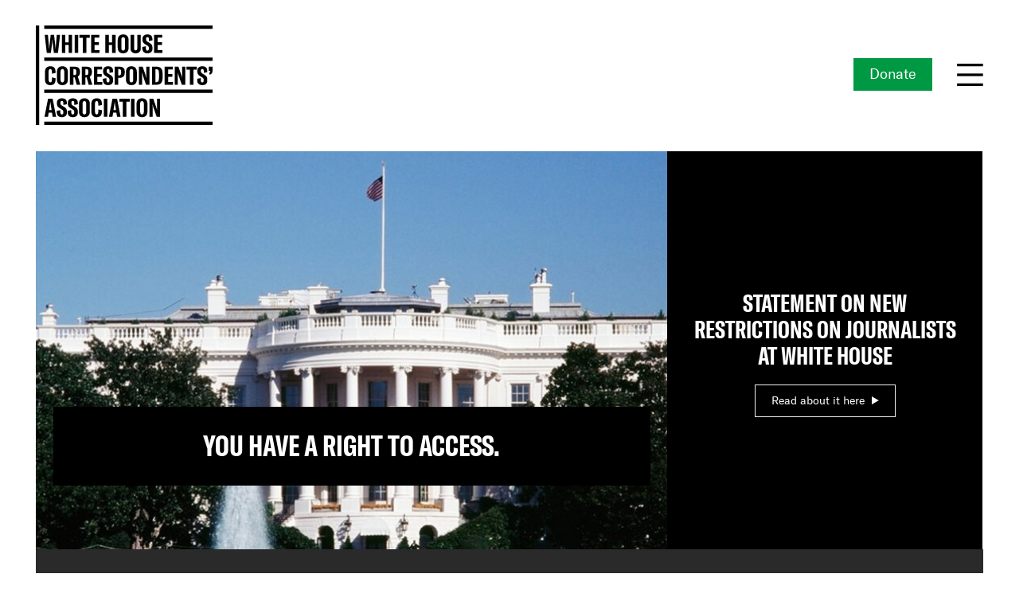

--- FILE ---
content_type: text/html; charset=UTF-8
request_url: https://whca.press/
body_size: 18087
content:
<!DOCTYPE html>
<html lang="en-US">
<head>
<meta charset="UTF-8">
<meta name='viewport' content='width=device-width, minimum-scale=1.0, initial-scale=1.0' />
<link rel="profile" href="http://gmpg.org/xfn/11">
<link rel="pingback" href="https://whca.press/xmlrpc.php">
<!--[if lt IE 9]>
<script src="https://whca.press/wp-content/themes/whca/js/html5.js" type="text/javascript"></script>
<script src="//cdn.jsdelivr.net/respond/1.4.2/respond.min.js"></script>
<![endif]-->

<meta name='robots' content='index, follow, max-image-preview:large, max-snippet:-1, max-video-preview:-1' />

	<!-- This site is optimized with the Yoast SEO plugin v22.4 - https://yoast.com/wordpress/plugins/seo/ -->
	<title>White House Correspondents&#039; Association (WHCA)</title>
	<meta name="description" content="The White House Correspondents&#039; Association&#039;s mission is to ensure a free press and robust coverage of the presidency by advocating for access to the president, White House events and administration officials. We encourage new generations of correspondents through scholarships, with funds raised by our annual dinner." />
	<link rel="canonical" href="https://whca.press/" />
	<meta property="og:locale" content="en_US" />
	<meta property="og:type" content="website" />
	<meta property="og:title" content="White House Correspondents&#039; Association (WHCA)" />
	<meta property="og:description" content="The White House Correspondents&#039; Association&#039;s mission is to ensure a free press and robust coverage of the presidency by advocating for access to the president, White House events and administration officials. We encourage new generations of correspondents through scholarships, with funds raised by our annual dinner." />
	<meta property="og:url" content="https://whca.press/" />
	<meta property="og:site_name" content="White House Correspondents&#039; Association (WHCA)" />
	<meta property="article:modified_time" content="2025-10-31T23:48:50+00:00" />
	<meta property="og:image" content="https://whca.press/wp-content/uploads/2017/12/about.jpg" />
	<meta property="og:image:width" content="1362" />
	<meta property="og:image:height" content="677" />
	<meta property="og:image:type" content="image/jpeg" />
	<meta name="twitter:card" content="summary_large_image" />
	<meta name="twitter:site" content="@whca" />
	<script type="application/ld+json" class="yoast-schema-graph">{"@context":"https://schema.org","@graph":[{"@type":"WebPage","@id":"https://whca.press/","url":"https://whca.press/","name":"White House Correspondents' Association (WHCA)","isPartOf":{"@id":"https://whca.press/#website"},"about":{"@id":"https://whca.press/#organization"},"primaryImageOfPage":{"@id":"https://whca.press/#primaryimage"},"image":{"@id":"https://whca.press/#primaryimage"},"thumbnailUrl":"https://whca.press/wp-content/uploads/2017/12/about.jpg","datePublished":"2024-03-26T00:00:14+00:00","dateModified":"2025-10-31T23:48:50+00:00","description":"The White House Correspondents' Association's mission is to ensure a free press and robust coverage of the presidency by advocating for access to the president, White House events and administration officials. We encourage new generations of correspondents through scholarships, with funds raised by our annual dinner.","breadcrumb":{"@id":"https://whca.press/#breadcrumb"},"inLanguage":"en-US","potentialAction":[{"@type":"ReadAction","target":["https://whca.press/"]}]},{"@type":"ImageObject","inLanguage":"en-US","@id":"https://whca.press/#primaryimage","url":"https://whca.press/wp-content/uploads/2017/12/about.jpg","contentUrl":"https://whca.press/wp-content/uploads/2017/12/about.jpg","width":1362,"height":677,"caption":"The White House in Washington D.C., Oct. 10, 2015."},{"@type":"BreadcrumbList","@id":"https://whca.press/#breadcrumb","itemListElement":[{"@type":"ListItem","position":1,"name":"Home"}]},{"@type":"WebSite","@id":"https://whca.press/#website","url":"https://whca.press/","name":"White House Correspondents' Association (WHCA)","description":"We advocate for access","publisher":{"@id":"https://whca.press/#organization"},"potentialAction":[{"@type":"SearchAction","target":{"@type":"EntryPoint","urlTemplate":"https://whca.press/?s={search_term_string}"},"query-input":"required name=search_term_string"}],"inLanguage":"en-US"},{"@type":"Organization","@id":"https://whca.press/#organization","name":"White House Correspondents' Association","url":"https://whca.press/","logo":{"@type":"ImageObject","inLanguage":"en-US","@id":"https://whca.press/#/schema/logo/image/","url":"https://whca.press/wp-content/uploads/2018/07/WHCA-logo.png","contentUrl":"https://whca.press/wp-content/uploads/2018/07/WHCA-logo.png","width":1200,"height":800,"caption":"White House Correspondents' Association"},"image":{"@id":"https://whca.press/#/schema/logo/image/"},"sameAs":["https://twitter.com/whca"]}]}</script>
	<!-- / Yoast SEO plugin. -->


<link rel="alternate" type="application/rss+xml" title="White House Correspondents&#039; Association (WHCA) &raquo; Feed" href="https://whca.press/feed/" />
<script type="text/javascript">
/* <![CDATA[ */
window._wpemojiSettings = {"baseUrl":"https:\/\/s.w.org\/images\/core\/emoji\/14.0.0\/72x72\/","ext":".png","svgUrl":"https:\/\/s.w.org\/images\/core\/emoji\/14.0.0\/svg\/","svgExt":".svg","source":{"concatemoji":"https:\/\/whca.press\/wp-includes\/js\/wp-emoji-release.min.js?ver=6.4.3"}};
/*! This file is auto-generated */
!function(i,n){var o,s,e;function c(e){try{var t={supportTests:e,timestamp:(new Date).valueOf()};sessionStorage.setItem(o,JSON.stringify(t))}catch(e){}}function p(e,t,n){e.clearRect(0,0,e.canvas.width,e.canvas.height),e.fillText(t,0,0);var t=new Uint32Array(e.getImageData(0,0,e.canvas.width,e.canvas.height).data),r=(e.clearRect(0,0,e.canvas.width,e.canvas.height),e.fillText(n,0,0),new Uint32Array(e.getImageData(0,0,e.canvas.width,e.canvas.height).data));return t.every(function(e,t){return e===r[t]})}function u(e,t,n){switch(t){case"flag":return n(e,"\ud83c\udff3\ufe0f\u200d\u26a7\ufe0f","\ud83c\udff3\ufe0f\u200b\u26a7\ufe0f")?!1:!n(e,"\ud83c\uddfa\ud83c\uddf3","\ud83c\uddfa\u200b\ud83c\uddf3")&&!n(e,"\ud83c\udff4\udb40\udc67\udb40\udc62\udb40\udc65\udb40\udc6e\udb40\udc67\udb40\udc7f","\ud83c\udff4\u200b\udb40\udc67\u200b\udb40\udc62\u200b\udb40\udc65\u200b\udb40\udc6e\u200b\udb40\udc67\u200b\udb40\udc7f");case"emoji":return!n(e,"\ud83e\udef1\ud83c\udffb\u200d\ud83e\udef2\ud83c\udfff","\ud83e\udef1\ud83c\udffb\u200b\ud83e\udef2\ud83c\udfff")}return!1}function f(e,t,n){var r="undefined"!=typeof WorkerGlobalScope&&self instanceof WorkerGlobalScope?new OffscreenCanvas(300,150):i.createElement("canvas"),a=r.getContext("2d",{willReadFrequently:!0}),o=(a.textBaseline="top",a.font="600 32px Arial",{});return e.forEach(function(e){o[e]=t(a,e,n)}),o}function t(e){var t=i.createElement("script");t.src=e,t.defer=!0,i.head.appendChild(t)}"undefined"!=typeof Promise&&(o="wpEmojiSettingsSupports",s=["flag","emoji"],n.supports={everything:!0,everythingExceptFlag:!0},e=new Promise(function(e){i.addEventListener("DOMContentLoaded",e,{once:!0})}),new Promise(function(t){var n=function(){try{var e=JSON.parse(sessionStorage.getItem(o));if("object"==typeof e&&"number"==typeof e.timestamp&&(new Date).valueOf()<e.timestamp+604800&&"object"==typeof e.supportTests)return e.supportTests}catch(e){}return null}();if(!n){if("undefined"!=typeof Worker&&"undefined"!=typeof OffscreenCanvas&&"undefined"!=typeof URL&&URL.createObjectURL&&"undefined"!=typeof Blob)try{var e="postMessage("+f.toString()+"("+[JSON.stringify(s),u.toString(),p.toString()].join(",")+"));",r=new Blob([e],{type:"text/javascript"}),a=new Worker(URL.createObjectURL(r),{name:"wpTestEmojiSupports"});return void(a.onmessage=function(e){c(n=e.data),a.terminate(),t(n)})}catch(e){}c(n=f(s,u,p))}t(n)}).then(function(e){for(var t in e)n.supports[t]=e[t],n.supports.everything=n.supports.everything&&n.supports[t],"flag"!==t&&(n.supports.everythingExceptFlag=n.supports.everythingExceptFlag&&n.supports[t]);n.supports.everythingExceptFlag=n.supports.everythingExceptFlag&&!n.supports.flag,n.DOMReady=!1,n.readyCallback=function(){n.DOMReady=!0}}).then(function(){return e}).then(function(){var e;n.supports.everything||(n.readyCallback(),(e=n.source||{}).concatemoji?t(e.concatemoji):e.wpemoji&&e.twemoji&&(t(e.twemoji),t(e.wpemoji)))}))}((window,document),window._wpemojiSettings);
/* ]]> */
</script>
		
	<link rel='stylesheet' id='la-icon-maneger-style-css' href='https://whca.press/wp-content/uploads/la_icon_sets/style.min.css?ver=6.4.3' type='text/css' media='all' />
<style id='wp-emoji-styles-inline-css' type='text/css'>

	img.wp-smiley, img.emoji {
		display: inline !important;
		border: none !important;
		box-shadow: none !important;
		height: 1em !important;
		width: 1em !important;
		margin: 0 0.07em !important;
		vertical-align: -0.1em !important;
		background: none !important;
		padding: 0 !important;
	}
</style>
<link rel='stylesheet' id='wp-block-library-css' href='https://whca.press/wp-includes/css/dist/block-library/style.min.css?ver=6.4.3' type='text/css' media='all' />
<style id='classic-theme-styles-inline-css' type='text/css'>
/*! This file is auto-generated */
.wp-block-button__link{color:#fff;background-color:#32373c;border-radius:9999px;box-shadow:none;text-decoration:none;padding:calc(.667em + 2px) calc(1.333em + 2px);font-size:1.125em}.wp-block-file__button{background:#32373c;color:#fff;text-decoration:none}
</style>
<style id='global-styles-inline-css' type='text/css'>
body{--wp--preset--color--black: #000000;--wp--preset--color--cyan-bluish-gray: #abb8c3;--wp--preset--color--white: #ffffff;--wp--preset--color--pale-pink: #f78da7;--wp--preset--color--vivid-red: #cf2e2e;--wp--preset--color--luminous-vivid-orange: #ff6900;--wp--preset--color--luminous-vivid-amber: #fcb900;--wp--preset--color--light-green-cyan: #7bdcb5;--wp--preset--color--vivid-green-cyan: #00d084;--wp--preset--color--pale-cyan-blue: #8ed1fc;--wp--preset--color--vivid-cyan-blue: #0693e3;--wp--preset--color--vivid-purple: #9b51e0;--wp--preset--gradient--vivid-cyan-blue-to-vivid-purple: linear-gradient(135deg,rgba(6,147,227,1) 0%,rgb(155,81,224) 100%);--wp--preset--gradient--light-green-cyan-to-vivid-green-cyan: linear-gradient(135deg,rgb(122,220,180) 0%,rgb(0,208,130) 100%);--wp--preset--gradient--luminous-vivid-amber-to-luminous-vivid-orange: linear-gradient(135deg,rgba(252,185,0,1) 0%,rgba(255,105,0,1) 100%);--wp--preset--gradient--luminous-vivid-orange-to-vivid-red: linear-gradient(135deg,rgba(255,105,0,1) 0%,rgb(207,46,46) 100%);--wp--preset--gradient--very-light-gray-to-cyan-bluish-gray: linear-gradient(135deg,rgb(238,238,238) 0%,rgb(169,184,195) 100%);--wp--preset--gradient--cool-to-warm-spectrum: linear-gradient(135deg,rgb(74,234,220) 0%,rgb(151,120,209) 20%,rgb(207,42,186) 40%,rgb(238,44,130) 60%,rgb(251,105,98) 80%,rgb(254,248,76) 100%);--wp--preset--gradient--blush-light-purple: linear-gradient(135deg,rgb(255,206,236) 0%,rgb(152,150,240) 100%);--wp--preset--gradient--blush-bordeaux: linear-gradient(135deg,rgb(254,205,165) 0%,rgb(254,45,45) 50%,rgb(107,0,62) 100%);--wp--preset--gradient--luminous-dusk: linear-gradient(135deg,rgb(255,203,112) 0%,rgb(199,81,192) 50%,rgb(65,88,208) 100%);--wp--preset--gradient--pale-ocean: linear-gradient(135deg,rgb(255,245,203) 0%,rgb(182,227,212) 50%,rgb(51,167,181) 100%);--wp--preset--gradient--electric-grass: linear-gradient(135deg,rgb(202,248,128) 0%,rgb(113,206,126) 100%);--wp--preset--gradient--midnight: linear-gradient(135deg,rgb(2,3,129) 0%,rgb(40,116,252) 100%);--wp--preset--font-size--small: 13px;--wp--preset--font-size--medium: 20px;--wp--preset--font-size--large: 36px;--wp--preset--font-size--x-large: 42px;--wp--preset--spacing--20: 0.44rem;--wp--preset--spacing--30: 0.67rem;--wp--preset--spacing--40: 1rem;--wp--preset--spacing--50: 1.5rem;--wp--preset--spacing--60: 2.25rem;--wp--preset--spacing--70: 3.38rem;--wp--preset--spacing--80: 5.06rem;--wp--preset--shadow--natural: 6px 6px 9px rgba(0, 0, 0, 0.2);--wp--preset--shadow--deep: 12px 12px 50px rgba(0, 0, 0, 0.4);--wp--preset--shadow--sharp: 6px 6px 0px rgba(0, 0, 0, 0.2);--wp--preset--shadow--outlined: 6px 6px 0px -3px rgba(255, 255, 255, 1), 6px 6px rgba(0, 0, 0, 1);--wp--preset--shadow--crisp: 6px 6px 0px rgba(0, 0, 0, 1);}:where(.is-layout-flex){gap: 0.5em;}:where(.is-layout-grid){gap: 0.5em;}body .is-layout-flow > .alignleft{float: left;margin-inline-start: 0;margin-inline-end: 2em;}body .is-layout-flow > .alignright{float: right;margin-inline-start: 2em;margin-inline-end: 0;}body .is-layout-flow > .aligncenter{margin-left: auto !important;margin-right: auto !important;}body .is-layout-constrained > .alignleft{float: left;margin-inline-start: 0;margin-inline-end: 2em;}body .is-layout-constrained > .alignright{float: right;margin-inline-start: 2em;margin-inline-end: 0;}body .is-layout-constrained > .aligncenter{margin-left: auto !important;margin-right: auto !important;}body .is-layout-constrained > :where(:not(.alignleft):not(.alignright):not(.alignfull)){max-width: var(--wp--style--global--content-size);margin-left: auto !important;margin-right: auto !important;}body .is-layout-constrained > .alignwide{max-width: var(--wp--style--global--wide-size);}body .is-layout-flex{display: flex;}body .is-layout-flex{flex-wrap: wrap;align-items: center;}body .is-layout-flex > *{margin: 0;}body .is-layout-grid{display: grid;}body .is-layout-grid > *{margin: 0;}:where(.wp-block-columns.is-layout-flex){gap: 2em;}:where(.wp-block-columns.is-layout-grid){gap: 2em;}:where(.wp-block-post-template.is-layout-flex){gap: 1.25em;}:where(.wp-block-post-template.is-layout-grid){gap: 1.25em;}.has-black-color{color: var(--wp--preset--color--black) !important;}.has-cyan-bluish-gray-color{color: var(--wp--preset--color--cyan-bluish-gray) !important;}.has-white-color{color: var(--wp--preset--color--white) !important;}.has-pale-pink-color{color: var(--wp--preset--color--pale-pink) !important;}.has-vivid-red-color{color: var(--wp--preset--color--vivid-red) !important;}.has-luminous-vivid-orange-color{color: var(--wp--preset--color--luminous-vivid-orange) !important;}.has-luminous-vivid-amber-color{color: var(--wp--preset--color--luminous-vivid-amber) !important;}.has-light-green-cyan-color{color: var(--wp--preset--color--light-green-cyan) !important;}.has-vivid-green-cyan-color{color: var(--wp--preset--color--vivid-green-cyan) !important;}.has-pale-cyan-blue-color{color: var(--wp--preset--color--pale-cyan-blue) !important;}.has-vivid-cyan-blue-color{color: var(--wp--preset--color--vivid-cyan-blue) !important;}.has-vivid-purple-color{color: var(--wp--preset--color--vivid-purple) !important;}.has-black-background-color{background-color: var(--wp--preset--color--black) !important;}.has-cyan-bluish-gray-background-color{background-color: var(--wp--preset--color--cyan-bluish-gray) !important;}.has-white-background-color{background-color: var(--wp--preset--color--white) !important;}.has-pale-pink-background-color{background-color: var(--wp--preset--color--pale-pink) !important;}.has-vivid-red-background-color{background-color: var(--wp--preset--color--vivid-red) !important;}.has-luminous-vivid-orange-background-color{background-color: var(--wp--preset--color--luminous-vivid-orange) !important;}.has-luminous-vivid-amber-background-color{background-color: var(--wp--preset--color--luminous-vivid-amber) !important;}.has-light-green-cyan-background-color{background-color: var(--wp--preset--color--light-green-cyan) !important;}.has-vivid-green-cyan-background-color{background-color: var(--wp--preset--color--vivid-green-cyan) !important;}.has-pale-cyan-blue-background-color{background-color: var(--wp--preset--color--pale-cyan-blue) !important;}.has-vivid-cyan-blue-background-color{background-color: var(--wp--preset--color--vivid-cyan-blue) !important;}.has-vivid-purple-background-color{background-color: var(--wp--preset--color--vivid-purple) !important;}.has-black-border-color{border-color: var(--wp--preset--color--black) !important;}.has-cyan-bluish-gray-border-color{border-color: var(--wp--preset--color--cyan-bluish-gray) !important;}.has-white-border-color{border-color: var(--wp--preset--color--white) !important;}.has-pale-pink-border-color{border-color: var(--wp--preset--color--pale-pink) !important;}.has-vivid-red-border-color{border-color: var(--wp--preset--color--vivid-red) !important;}.has-luminous-vivid-orange-border-color{border-color: var(--wp--preset--color--luminous-vivid-orange) !important;}.has-luminous-vivid-amber-border-color{border-color: var(--wp--preset--color--luminous-vivid-amber) !important;}.has-light-green-cyan-border-color{border-color: var(--wp--preset--color--light-green-cyan) !important;}.has-vivid-green-cyan-border-color{border-color: var(--wp--preset--color--vivid-green-cyan) !important;}.has-pale-cyan-blue-border-color{border-color: var(--wp--preset--color--pale-cyan-blue) !important;}.has-vivid-cyan-blue-border-color{border-color: var(--wp--preset--color--vivid-cyan-blue) !important;}.has-vivid-purple-border-color{border-color: var(--wp--preset--color--vivid-purple) !important;}.has-vivid-cyan-blue-to-vivid-purple-gradient-background{background: var(--wp--preset--gradient--vivid-cyan-blue-to-vivid-purple) !important;}.has-light-green-cyan-to-vivid-green-cyan-gradient-background{background: var(--wp--preset--gradient--light-green-cyan-to-vivid-green-cyan) !important;}.has-luminous-vivid-amber-to-luminous-vivid-orange-gradient-background{background: var(--wp--preset--gradient--luminous-vivid-amber-to-luminous-vivid-orange) !important;}.has-luminous-vivid-orange-to-vivid-red-gradient-background{background: var(--wp--preset--gradient--luminous-vivid-orange-to-vivid-red) !important;}.has-very-light-gray-to-cyan-bluish-gray-gradient-background{background: var(--wp--preset--gradient--very-light-gray-to-cyan-bluish-gray) !important;}.has-cool-to-warm-spectrum-gradient-background{background: var(--wp--preset--gradient--cool-to-warm-spectrum) !important;}.has-blush-light-purple-gradient-background{background: var(--wp--preset--gradient--blush-light-purple) !important;}.has-blush-bordeaux-gradient-background{background: var(--wp--preset--gradient--blush-bordeaux) !important;}.has-luminous-dusk-gradient-background{background: var(--wp--preset--gradient--luminous-dusk) !important;}.has-pale-ocean-gradient-background{background: var(--wp--preset--gradient--pale-ocean) !important;}.has-electric-grass-gradient-background{background: var(--wp--preset--gradient--electric-grass) !important;}.has-midnight-gradient-background{background: var(--wp--preset--gradient--midnight) !important;}.has-small-font-size{font-size: var(--wp--preset--font-size--small) !important;}.has-medium-font-size{font-size: var(--wp--preset--font-size--medium) !important;}.has-large-font-size{font-size: var(--wp--preset--font-size--large) !important;}.has-x-large-font-size{font-size: var(--wp--preset--font-size--x-large) !important;}
.wp-block-navigation a:where(:not(.wp-element-button)){color: inherit;}
:where(.wp-block-post-template.is-layout-flex){gap: 1.25em;}:where(.wp-block-post-template.is-layout-grid){gap: 1.25em;}
:where(.wp-block-columns.is-layout-flex){gap: 2em;}:where(.wp-block-columns.is-layout-grid){gap: 2em;}
.wp-block-pullquote{font-size: 1.5em;line-height: 1.6;}
</style>
<link rel='stylesheet' id='sf_styles-css' href='https://whca.press/wp-content/plugins/superfly-menu/css/public.min.css?ver=6.4.3' type='text/css' media='all' />
<link rel='stylesheet' id='_s-style-css' href='https://whca.press/wp-content/themes/whca/style.css?ver=6.4.3' type='text/css' media='all' />
<link rel='stylesheet' id='forget-about-shortcode-buttons-css' href='https://whca.press/wp-content/plugins/forget-about-shortcode-buttons/public/css/button-styles.css?ver=2.1.3' type='text/css' media='all' />
<link rel='stylesheet' id='wp-paginate-css' href='https://whca.press/wp-content/plugins/wp-paginate/css/wp-paginate.css?ver=2.2.2' type='text/css' media='screen' />
<script type="text/javascript" src="https://whca.press/wp-includes/js/jquery/jquery.min.js?ver=3.7.1" id="jquery-core-js"></script>
<script type="text/javascript" src="https://whca.press/wp-includes/js/jquery/jquery-migrate.min.js?ver=3.4.1" id="jquery-migrate-js"></script>
<script type="text/javascript" src="https://whca.press/wp-content/themes/whca/js/jquery-migrate-1.4.1-wp.js?ver=1.1" id="script3-js"></script>
<script type="text/javascript" src="https://whca.press/wp-content/themes/whca/js/flickity.pkgd.min.js?ver=1.1" id="script2-js"></script>
<script type="text/javascript" src="https://whca.press/wp-content/themes/whca/js/jquery.matchHeight-min.js?ver=1.1" id="script-js"></script>
<script type="text/javascript" src="https://whca.press/wp-content/plugins/superfly-menu/includes/vendor/looks_awesome/icon_manager/js/md5.js?ver=1.0,0" id="la-icon-manager-md5-js"></script>
<script type="text/javascript" src="https://whca.press/wp-content/plugins/superfly-menu/includes/vendor/looks_awesome/icon_manager/js/util.js?ver=1.0,0" id="la-icon-manager-util-js"></script>
<script type="text/javascript" id="sf_main-js-extra">
/* <![CDATA[ */
var SF_Opts = {"wp_menu_id":"901","social":[],"search":"no","blur":"no","fade":"no","test_mode":"no","hide_def":"no","mob_nav":"no","dynamic":"no","parent_ignore":"yes","sidebar_style":"side","sidebar_behaviour":"push","alt_menu":"","sidebar_pos":"right","width_panel_1":"350","width_panel_2":"250","width_panel_3":"250","width_panel_4":"200","base_color":"#212121","opening_type":"click","sub_type":"dropdown","video_bg":"","video_mob":"no","video_preload":"no","sub_mob_type":"dropdown","sub_opening_type":"click","label":"metro","label_top":"0px","label_size":"53","label_vis":"no","item_padding":"20","bg":"","path":"https:\/\/whca.press\/wp-content\/plugins\/superfly-menu\/img\/","menu":"{\"901\":{\"term_id\":901,\"name\":\"Main\",\"loc\":{\"pages\":{\"4\":1,\"6\":1,\"8\":1,\"10\":1,\"12\":1,\"18\":1,\"20\":1,\"22\":1,\"25\":1,\"45\":1,\"47\":1,\"49\":1,\"97\":1,\"99\":1,\"101\":1,\"103\":1,\"1594\":1,\"1597\":1,\"1735\":1,\"1758\":1,\"1763\":1,\"1780\":1,\"1791\":1,\"1804\":1,\"1820\":1,\"1831\":1,\"1833\":1,\"1836\":1,\"1942\":1,\"2613\":1,\"10347\":1,\"10635\":1,\"15150\":1,\"21488\":1,\"25558\":1,\"26326\":1,\"26482\":1,\"26718\":1,\"26841\":1,\"28038\":1,\"34409\":1,\"34437\":1,\"50787\":1,\"71102\":1,\"71560\":1,\"71579\":1,\"71583\":1,\"71588\":1},\"cposts\":{\"officers\":1},\"cats\":{\"1\":1,\"13\":1,\"19\":1,\"20\":1,\"57\":1,\"62\":1,\"63\":1,\"65\":1,\"66\":1,\"685\":1},\"taxes\":{},\"langs\":{},\"wp_pages\":{\"front\":1,\"home\":1,\"archive\":1,\"single\":1,\"forbidden\":1,\"search\":1},\"ids\":[\"\"]},\"isDef\":true}}","togglers":".tog","subMenuSupport":"yes","subMenuSelector":"sub-menu, children","eventsInterval":"51","activeClassSelector":"current-menu-item","allowedTags":"DIV, NAV, UL, OL, LI, A, P, H1, H2, H3, H4, SPAN","menuData":[],"siteBase":"https:\/\/whca.press","plugin_ver":"5.0.25"};
/* ]]> */
</script>
<script type="text/javascript" src="https://whca.press/wp-content/plugins/superfly-menu/js/public.min.js?ver=5.0.25" id="sf_main-js"></script>
<link rel="https://api.w.org/" href="https://whca.press/wp-json/" /><link rel="alternate" type="application/json" href="https://whca.press/wp-json/wp/v2/pages/4" /><link rel="EditURI" type="application/rsd+xml" title="RSD" href="https://whca.press/xmlrpc.php?rsd" />
<meta name="generator" content="WordPress 6.4.3" />
<link rel='shortlink' href='https://whca.press/' />
<link rel="alternate" type="application/json+oembed" href="https://whca.press/wp-json/oembed/1.0/embed?url=https%3A%2F%2Fwhca.press%2F" />
<link rel="alternate" type="text/xml+oembed" href="https://whca.press/wp-json/oembed/1.0/embed?url=https%3A%2F%2Fwhca.press%2F&#038;format=xml" />
<script>

    // global
    window.SFM_is_mobile = (function () {
        var n = navigator.userAgent;
        var reg = new RegExp('Android\s([0-9\.]*)')
        var match = n.toLowerCase().match(reg);
        var android =  match ? parseFloat(match[1]) : false;
        if (android && android < 3.6) {
        	return;
        };

        return n.match(/Android|BlackBerry|IEMobile|iPhone|iPad|iPod|Opera Mini/i);
    })();

    window.SFM_current_page_menu = '901';

    (function(){

        var mob_bar = '';
        var pos = 'right';
        var iconbar = '';

        var SFM_skew_disabled = ( function( ) {
            var window_width = window.innerWidth;
            var sfm_width = 350;
            if ( sfm_width * 2 >= window_width ) {
                return true;
            }
            return false;
        } )( );

        var classes = SFM_is_mobile ? 'sfm-mobile' : 'sfm-desktop';
        var html = document.getElementsByTagName('html')[0]; // pointer
        classes += mob_bar ? ' sfm-mob-nav' : '';
        classes += ' sfm-pos-' + pos;
        classes += iconbar ? ' sfm-bar' : '';
		classes += SFM_skew_disabled ? ' sfm-skew-disabled' : '';

        html.className = html.className == '' ?  classes : html.className + ' ' + classes;

    })();
</script>
<style type="text/css" id="superfly-dynamic">
    @font-face {
        font-family: 'sfm-icomoon';
        src:url('https://whca.press/wp-content/plugins/superfly-menu/img/fonts/icomoon.eot?wehgh4');
        src: url('https://whca.press/wp-content/plugins/superfly-menu/img/fonts/icomoon.svg?wehgh4#icomoon') format('svg'),
        url('https://whca.press/wp-content/plugins/superfly-menu/img/fonts/icomoon.eot?#iefixwehgh4') format('embedded-opentype'),
        url('https://whca.press/wp-content/plugins/superfly-menu/img/fonts/icomoon.woff?wehgh4') format('woff'),
        url('https://whca.press/wp-content/plugins/superfly-menu/img/fonts/icomoon.ttf?wehgh4') format('truetype');
        font-weight: normal;
        font-style: normal;
        font-display: swap;
    }
        .sfm-navicon, .sfm-navicon:after, .sfm-navicon:before, .sfm-sidebar-close:before, .sfm-sidebar-close:after {
        height: 1px !important;
    }
    .sfm-label-square .sfm-navicon-button, .sfm-label-rsquare .sfm-navicon-button, .sfm-label-circle .sfm-navicon-button {
    border-width: 1px !important;
    }

    .sfm-vertical-nav .sfm-submenu-visible > a .sfm-sm-indicator i:after {
    -webkit-transform: rotate(180deg);
    transform: rotate(180deg);
    }

    #sfm-mob-navbar .sfm-navicon-button:after {
    /*width: 30px;*/
    }

    .sfm-pos-right .sfm-vertical-nav .sfm-has-child-menu > a:before {
    display: none;
    }

    #sfm-sidebar.sfm-vertical-nav .sfm-menu .sfm-sm-indicator {
    /*background: rgba(255,255,255,0.085);*/
    }

    .sfm-pos-right #sfm-sidebar.sfm-vertical-nav .sfm-menu li a {
    /*padding-left: 10px !important;*/
    }

    .sfm-pos-right #sfm-sidebar.sfm-vertical-nav .sfm-sm-indicator {
    left: auto;
    right: 0;
    }

    #sfm-sidebar.sfm-compact .sfm-nav {
    min-height: 50vh;
    height: auto;
    max-height: none;
    margin-top: 30px;
    }

    #sfm-sidebar.sfm-compact  input[type=search] {
    font-size: 16px;
    }
    /*}*/

            #sfm-sidebar .sfm-sidebar-bg, #sfm-sidebar .sfm-social {
        background-color: #212121 !important;
        }

            #sfm-sidebar .sfm-logo img {
        max-height: px;
        }
    

    #sfm-sidebar, .sfm-sidebar-bg, #sfm-sidebar .sfm-nav, #sfm-sidebar .sfm-widget, #sfm-sidebar .sfm-logo, #sfm-sidebar .sfm-social, .sfm-style-toolbar .sfm-copy {
    width: 350px;
    }
        #sfm-sidebar:not(.sfm-iconbar) .sfm-menu li > a span{
        max-width: calc(350px - 80px);    }
    #sfm-sidebar .sfm-social {
    background-color: transparent !important;
    }

    

        @media only screen and (min-width: 800px) {
        #sfm-sidebar .sfm-menu-level-0 li > a:before,
        #sfm-sidebar .sfm-menu-level-0 .sfm-active-item > a:before,
        #sfm-sidebar .sfm-menu-level-0 .sfm-active-smooth > a:before {
        background-color: #565656;
        }
    }

    #sfm-sidebar .sfm-view-level-1 .sfm-menu a:before,
    #sfm-sidebar .sfm-view-level-1 .sfm-menu .sfm-active-item a:before {
    background-color: #9e466b;
    }

    #sfm-sidebar .sfm-view-level-2 .sfm-menu a:before,
    #sfm-sidebar .sfm-view-level-2 .sfm-menu .sfm-active-item a:before {
    background-color: #36939e;
    }

    #sfm-sidebar .sfm-view-level-3 .sfm-menu a:before,
    #sfm-sidebar .sfm-view-level-3 .sfm-menu .sfm-active-item a:before {
    background-color: #212121;
    }
    
    
    
        .sfm-pos-left #sfm-sidebar:not(.sfm-vertical-nav) .sfm-has-child-menu:hover .sfm-sm-indicator,
    .sfm-pos-left #sfm-sidebar:not(.sfm-vertical-nav) .sfm-has-child-menu a:focus .sfm-sm-indicator {
    right: -2px;
    }
    .sfm-pos-right #sfm-sidebar:not(.sfm-vertical-nav) .sfm-has-child-menu:hover .sfm-sm-indicator,
    .sfm-pos-right #sfm-sidebar:not(.sfm-vertical-nav) .sfm-has-child-menu a:focus .sfm-sm-indicator {
    left: -2px;
    }

        #sfm-sidebar .sfm-menu li a,
        #sfm-sidebar .sfm-chapter,
        #sfm-sidebar .widget-area,
        .sfm-search-form input {
        padding-left: 8% !important;
        }

        .sfm-pos-right .sfm-sub-flyout #sfm-sidebar .sfm-menu li a,
        .sfm-pos-right .sfm-sub-flyout #sfm-sidebar .sfm-view .sfm-back-parent,
        .sfm-pos-right .sfm-sub-flyout #sfm-sidebar .sfm-chapter,
        .sfm-pos-right .sfm-sub-flyout #sfm-sidebar .widget-area,
        .sfm-pos-right .sfm-sub-flyout .sfm-search-form input {
        padding-left: 12% !important;
        }
                #sfm-sidebar .sfm-child-menu.sfm-menu-level-1 li a {
        padding-left: 10% !important;
        }
        #sfm-sidebar .sfm-child-menu.sfm-menu-level-2 li a {
        padding-left: 12% !important;
        }
    
        #sfm-sidebar.sfm-compact .sfm-social li {
        text-align: left;
        }

        #sfm-sidebar.sfm-compact .sfm-social:before {
        right: auto;
        left: auto;
        left: 10%;
        }

                #sfm-sidebar:after {
    display: none !important;
    }

    
        body.sfm-body-pushed > * {
        -webkit-transform: translate3d(175px,0,0);
        transform: translate3d(175px,0,0);
        }

        .sfm-pos-right .sfm-body-pushed > * {
        -webkit-transform: translate3d(-175px,0,0);
        transform: translate3d(-175px,0,0);
        }
    

    #sfm-sidebar,
    .sfm-pos-right .sfm-sidebar-slide.sfm-body-pushed #sfm-mob-navbar {
    -webkit-transform: translate3d(-350px,0,0);
    transform: translate3d(-350px,0,0);
    }


    .sfm-pos-right #sfm-sidebar, .sfm-sidebar-slide.sfm-body-pushed #sfm-mob-navbar {
    -webkit-transform: translate3d(350px,0,0);
    transform: translate3d(350px,0,0);
    }



    .sfm-pos-left #sfm-sidebar .sfm-view-level-1 {
    left: 350px;
    width: 250px;
    -webkit-transform: translate3d(-250px,0,0);
    transform: translate3d(-250px,0,0);
    }

    #sfm-sidebar .sfm-view-level-1 .sfm-menu {
         width: 250px;
    }
    #sfm-sidebar .sfm-view-level-2 .sfm-menu {
         width: 250px;
    }
    #sfm-sidebar .sfm-view-level-3 .sfm-menu {
         width: 200px;
    }

    .sfm-pos-right #sfm-sidebar .sfm-view-level-1 {
    left: auto;
    right: 350px;
    width: 250px;
    -webkit-transform: translate3d(250px,0,0);
    transform: translate3d(250px,0,0);
    }

    .sfm-pos-left #sfm-sidebar .sfm-view-level-2 {
    left: 600px;
    width: 250px;
    -webkit-transform: translate3d(-850px,0,0);
    transform: translate3d(-850px,0,0);
    }

    .sfm-pos-right #sfm-sidebar .sfm-view-level-2
    {
    left: auto;
    right: 600px;
    width: 250px;
    -webkit-transform: translate3d(850px,0,0);
    transform: translate3d(850px,0,0);
    }

    .sfm-pos-left #sfm-sidebar .sfm-view-level-3 {
    left: 850px;
    width: 200px;
    -webkit-transform: translate3d(-1050px,0,0);
    transform: translate3d(-1050px,0,0);
    }

    .sfm-pos-right #sfm-sidebar .sfm-view-level-3 {
    left: auto;
    right: 850px;
    width: 200px;
    -webkit-transform: translate3d(850px,0,0);
    transform: translate3d(850px,0,0);
    }

    .sfm-view-pushed-1 #sfm-sidebar .sfm-view-level-2 {
    -webkit-transform: translate3d(-250px,0,0);
    transform: translate3d(-250px,0,0);
    }

    .sfm-pos-right .sfm-view-pushed-1 #sfm-sidebar .sfm-view-level-2 {
    -webkit-transform: translate3d(250px,0,0);
    transform: translate3d(250px,0,0);
    }

    .sfm-view-pushed-2 #sfm-sidebar .sfm-view-level-3 {
    -webkit-transform: translate3d(-200px,0,0);
    transform: translate3d(-200px,0,0);
    }

    .sfm-pos-right .sfm-view-pushed-2 #sfm-sidebar .sfm-view-level-3 {
    -webkit-transform: translate3d(200px,0,0);
    transform: translate3d(200px,0,0);
    }

    .sfm-sub-swipe #sfm-sidebar .sfm-view-level-1,
    .sfm-sub-swipe #sfm-sidebar .sfm-view-level-2,
    .sfm-sub-swipe #sfm-sidebar .sfm-view-level-3,
    .sfm-sub-swipe #sfm-sidebar .sfm-view-level-custom,
    .sfm-sub-dropdown #sfm-sidebar .sfm-view-level-custom {
    left: 350px;
    width: 350px;
    }

    .sfm-sub-dropdown #sfm-sidebar .sfm-view-level-custom {
    width: 350px !important;
    }

    .sfm-sub-swipe #sfm-sidebar .sfm-view-level-custom,
    .sfm-sub-swipe #sfm-sidebar .sfm-view-level-custom .sfm-custom-content,
    .sfm-sub-swipe #sfm-sidebar .sfm-view-level-custom .sfm-content-wrapper {
    width: 250px !important;
    }

    .sfm-sub-swipe #sfm-sidebar .sfm-menu {
    width: 350px;
    }

    .sfm-sub-swipe.sfm-view-pushed-1 #sfm-sidebar .sfm-view-level-1,
    .sfm-sub-swipe.sfm-view-pushed-2 #sfm-sidebar .sfm-view-level-2,
    .sfm-sub-swipe.sfm-view-pushed-3 #sfm-sidebar .sfm-view-level-3,
    .sfm-sub-dropdown.sfm-view-pushed-custom #sfm-sidebar .sfm-view-level-custom,
    .sfm-sub-swipe.sfm-view-pushed-custom #sfm-sidebar .sfm-view-level-custom {
    -webkit-transform: translate3d(-350px,0,0) !important;
    transform: translate3d(-350px,0,0) !important;
    }

    .sfm-sub-swipe.sfm-view-pushed-1 #sfm-sidebar .sfm-scroll-main,
    .sfm-sub-swipe.sfm-view-pushed-custom #sfm-sidebar .sfm-scroll-main,
    .sfm-sub-dropdown.sfm-view-pushed-custom #sfm-sidebar .sfm-scroll-main {
    -webkit-transform: translate3d(-100%,0,0) !important;
    transform: translate3d(-100%,0,0) !important;
    }

    .sfm-sub-swipe.sfm-view-pushed-2 #sfm-sidebar .sfm-view-level-1,
    .sfm-sub-swipe.sfm-view-pushed-custom #sfm-sidebar .sfm-view-level-1,
    .sfm-sub-swipe.sfm-view-pushed-3 #sfm-sidebar .sfm-view-level-2,
    .sfm-sub-swipe.sfm-view-pushed-custom.sfm-view-pushed-2 #sfm-sidebar .sfm-view-level-2 {
    -webkit-transform: translate3d(-200%,0,0) !important;
    transform: translate3d(-200%,0,0) !important;
    }

    /* custom content */

    .sfm-pos-left .sfm-view-pushed-1.sfm-view-pushed-custom #sfm-sidebar .sfm-view-level-custom {
    right: -250px;
    }
    .sfm-pos-left .sfm-view-pushed-2.sfm-view-pushed-custom #sfm-sidebar .sfm-view-level-custom {
    right: -500px;
    }
    .sfm-pos-left .sfm-view-pushed-3.sfm-view-pushed-custom #sfm-sidebar .sfm-view-level-custom {
    right: -700px;
    }

    .sfm-sub-swipe.sfm-view-pushed-custom #sfm-sidebar .sfm-view-level-custom,
    .sfm-sub-dropdown.sfm-view-pushed-custom #sfm-sidebar .sfm-view-level-custom {
    right: 0;
    }
    .sfm-pos-right .sfm-view-pushed-1.sfm-view-pushed-custom #sfm-sidebar.sfm-sub-flyout .sfm-view-level-custom {
    left: -250px;
    }
    .sfm-pos-right .sfm-view-pushed-2.sfm-view-pushed-custom #sfm-sidebar.sfm-sub-flyout .sfm-view-level-custom {
    left: -500px;
    }
    .sfm-pos-right .sfm-view-pushed-3.sfm-view-pushed-custom #sfm-sidebar.sfm-sub-flyout .sfm-view-level-custom {
    left: -700px;
    }

    .sfm-pos-left .sfm-view-pushed-custom #sfm-sidebar .sfm-view-level-custom {
    transform: translate3d(100%,0,0);
    }
    .sfm-pos-right .sfm-view-pushed-custom #sfm-sidebar .sfm-view-level-custom {
    transform: translate3d(-100%,0,0);
    }


    
    #sfm-sidebar .sfm-menu a img{
    max-width: 40px;
    max-height: 40px;
    }
    #sfm-sidebar .sfm-menu .la_icon{
    font-size: 40px;
    min-width: 40px;
    min-height: 40px;
    }

        
    #sfm-sidebar .sfm-back-parent {
        background: #212121;
    }

    #sfm-sidebar .sfm-view-level-1, #sfm-sidebar ul.sfm-menu-level-1 {
        background: #565656;
    }

    #sfm-sidebar .sfm-view-level-2, #sfm-sidebar ul.sfm-menu-level-2 {
        background: #9e466b;
    }

    #sfm-sidebar .sfm-view-level-3, #sfm-sidebar ul.sfm-menu-level-3 {
    background: #36939e;
    }

    #sfm-sidebar .sfm-menu-level-0 li, #sfm-sidebar .sfm-menu-level-0 li a, .sfm-title h3, #sfm-sidebar .sfm-back-parent {
    color: #fff;
    }

    #sfm-sidebar .sfm-menu li a, #sfm-sidebar .sfm-chapter, #sfm-sidebar .sfm-back-parent {
    padding: 20px 0;
    text-transform: uppercase;
    }
    .sfm-style-full #sfm-sidebar.sfm-hl-line .sfm-menu li > a:before {
    bottom:  15px
    }

    #sfm-sidebar .sfm-search-form input[type=text] {
    padding-top:20px;
    padding-bottom:20px;
    }

    .sfm-sub-swipe #sfm-sidebar .sfm-view .sfm-menu,
    .sfm-sub-swipe .sfm-custom-content,
    .sfm-sub-dropdown .sfm-custom-content {
    padding-top:  60px;
    }

    #sfm-sidebar .sfm-search-form span {
    top: 24px;
    font-size: 17px;
    font-weight: normal;
    }

    #sfm-sidebar {
    font-family: inherit;
    }

    #sfm-sidebar .sfm-sm-indicator {
    line-height: 20px;
    }

    #sfm-sidebar.sfm-indicators .sfm-sm-indicator i  {
    width: 5px;
    height: 5px;
    border-top-width: 2px;
    border-right-width: 2px;
    margin: -2.5px 0 0 -2.5px;
    }

    #sfm-sidebar .sfm-search-form input {
    font-size: 20px;
    }

    #sfm-sidebar .sfm-menu li a, #sfm-sidebar .sfm-menu .sfm-chapter, #sfm-sidebar .sfm-back-parent {
    font-family: inherit;
    font-weight: normal;
    font-size: 20px;
    letter-spacing: 0px;
    text-align: left;
    -webkit-font-smoothing: antialiased;
    font-smoothing: antialiased;
    text-rendering: optimizeLegibility;
    }

    #sfm-sidebar .sfm-social-abbr a {
    font-family: inherit;
    }
    #sfm-sidebar .sfm-widget,
    #sfm-sidebar .widget-area {
    text-align: left;
    }

    #sfm-sidebar .sfm-social {
    text-align: center !important;
    }

    #sfm-sidebar .sfm-menu .sfm-chapter {
    font-size: 15px;
    margin-top: 20px;
    font-weight: normal;
    text-transform: capitalize;
    }
    #sfm-sidebar .sfm-menu .sfm-chapter div{
    font-family: inherit;
    font-size: 15px;
    }
        .sfm-rollback a {
    font-family: inherit;
    }
    #sfm-sidebar .sfm-menu .la_icon{
    color: #777;
    }

    #sfm-sidebar .sfm-menu-level-0 li .sfm-sm-indicator i {
    border-color: #fff;
    }
    #sfm-sidebar .sfm-menu-level-0 .sfm-sl, .sfm-title h2, .sfm-social:after {
    color: #eeeeee;
    }
    #sfm-sidebar .sfm-menu-level-1 li .sfm-sm-indicator i {
    border-color: #ffffff;
    }
    #sfm-sidebar .sfm-menu-level-1 .sfm-sl {
    color: #eeeeee;
    }
    #sfm-sidebar .sfm-menu-level-2 li .sfm-sm-indicator i {
    border-color: #ffffff;
    }
    #sfm-sidebar .sfm-menu-level-2 .sfm-sl {
    color: #eeeeee;
    }
    #sfm-sidebar .sfm-menu-level-3 li .sfm-sm-indicator i {
    border-color: #ffffff;
    }
    #sfm-sidebar .sfm-menu-level-3 .sfm-sl {
    color: #eeeeee;
    }
    .sfm-menu-level-0 .sfm-chapter {
    color: #00ffb8 !important;
    }
    .sfm-menu-level-1 .sfm-chapter {
    color: #ffffff !important;
    }
    .sfm-menu-level-2 .sfm-chapter {
    color: #ffffff !important;
    }
    .sfm-menu-level-3 .sfm-chapter {
    color: #ffffff !important;
    }
    #sfm-sidebar .sfm-view-level-1 li a,
    #sfm-sidebar .sfm-menu-level-1 li a{
    color: #ffffff;
    border-color: #ffffff;
    }

    #sfm-sidebar:after {
    background-color: #212121;
    }

    #sfm-sidebar .sfm-view-level-2 li a,
    #sfm-sidebar .sfm-menu-level-2 li a{
    color: #ffffff;
    border-color: #ffffff;
    }

    #sfm-sidebar .sfm-view-level-3 li a,
    #sfm-sidebar .sfm-menu-level-3 li a {
    color: #ffffff;
    border-color: #ffffff;
    }

    .sfm-navicon-button {
    top: 0px;
    }
    @media only screen and (max-width: 800px) {
    .sfm-navicon-button {
    top: 0px;
    }
    }

    
            .sfm-navicon-button {
        right: 0px !important;
        }
        @media only screen and (max-width: 800px) {
        .sfm-navicon-button {
        right: 0px !important;
        }
        }
        @media only screen and (min-width: 800px) {
        .sfm-pos-left.sfm-bar body, .sfm-pos-left.sfm-bar #wpadminbar {
        padding-left: 350px !important;
        }
        .sfm-pos-right.sfm-bar body, .sfm-pos-right.sfm-bar #wpadminbar {
        padding-right: 350px !important;
        }
    }
    .sfm-navicon:after,
    .sfm-label-text .sfm-navicon:after,
    .sfm-label-none .sfm-navicon:after {
    top: -8px;
    }
    .sfm-navicon:before,
    .sfm-label-text .sfm-navicon:before,
    .sfm-label-none .sfm-navicon:before {
    top: 8px;
    }

    .sfm-body-pushed #sfm-overlay, body[class*="sfm-view-pushed"] #sfm-overlay {
    opacity: 0.6;
    }
            .sfm-body-pushed #sfm-overlay, body[class*="sfm-view-pushed"] #sfm-overlay {
        cursor: url("https://whca.press/wp-content/plugins/superfly-menu/img/close3.png") 16 16,pointer;
        }
    


        #sfm-sidebar .sfm-menu li:after {
        content: '';
        display: block;
        width: 87%;
        box-sizing: border-box;
        position: absolute;
        bottom: 0px;
        left: 0;
        right: 0;
        height: 1px;
        background: rgba(255,255,255,1);
        margin: 0 auto;
        z-index: 0;
        }

        #sfm-sidebar .sfm-menu li:last-child:after {
        display: none;
        }

    
    .sfm-style-skew #sfm-sidebar .sfm-social{
    height: auto;
    /*min-height: 75px;*/
    }
    .sfm-theme-top .sfm-sidebar-bg,
    .sfm-theme-bottom .sfm-sidebar-bg{
    width: 700px;
    }
    /* Pos left */
    .sfm-theme-top .sfm-sidebar-bg{
    -webkit-transform: translate3d(-350px,0,0) skewX(-12.05deg);
    transform: translate3d(-350px,0,0) skewX(-12.05deg);
    }
    .sfm-theme-bottom .sfm-sidebar-bg{
    -webkit-transform: translate3d(-700px,0,0) skewX(12.05deg);
    transform: translate3d(-350px,0,0) skewX(12.05deg);
    }
    /* Pos right */
    .sfm-pos-right .sfm-theme-top .sfm-sidebar-bg{
    -webkit-transform: translate3d(-0px,0,0) skewX(12.05deg);
    transform: translate3d(-0px,0,0) skewX(12.05deg);
    }
    .sfm-pos-right .sfm-theme-bottom .sfm-sidebar-bg{
    -webkit-transform: translate3d(-0px,0,0) skewX(-12.05deg);
    transform: translate3d(-0px,0,0) skewX(-12.05deg);
    }
    /* exposed */
    .sfm-sidebar-exposed.sfm-theme-top .sfm-sidebar-bg,
    .sfm-sidebar-always .sfm-theme-top .sfm-sidebar-bg{
    -webkit-transform: translate3d(-116.66666666667px,0,0) skewX(-12.05deg);
    transform: translate3d(-116.66666666667px,0,0) skewX(-12.05deg);
    }
    .sfm-pos-right .sfm-sidebar-exposed.sfm-theme-top .sfm-sidebar-bg,
    .sfm-pos-right .sfm-sidebar-always .sfm-theme-top .sfm-sidebar-bg{
    -webkit-transform: translate3d(-350px,0,0) skewX(12.05deg);
    transform: translate3d(-175px,0,0) skewX(12.05deg);
    }
    .sfm-sidebar-exposed.sfm-theme-bottom .sfm-sidebar-bg,
    .sfm-sidebar-always .sfm-theme-bottom .sfm-sidebar-bg{
    -webkit-transform: translate3d(-233.33333333333px,0,0) skewX(12.05deg);
    transform: translate3d(-233.33333333333px,0,0) skewX(12.05deg);
    }
    .sfm-pos-right .sfm-sidebar-exposed.sfm-theme-bottom .sfm-sidebar-bg,
    .sfm-pos-right .sfm-sidebar-always .sfm-theme-bottom .sfm-sidebar-bg{
    -webkit-transform: translate3d(-233.33333333333px,0,0) skewX(-12.05deg);
    transform: translate3d(-233.33333333333px,0,0) skewX(-12.05deg);
    }

    /* Always visible */
    .sfm-sidebar-always.sfm-theme-top .sfm-sidebar-bg{
    -webkit-transform: skewX(-12.05deg);
    transform: skewX(-12.05deg);
    }
    .sfm-pos-right .sfm-sidebar-always.sfm-theme-top .sfm-sidebar-bg{
    -webkit-transform: skewX(12.05deg);
    transform: skewX(12.05deg);
    }
    .sfm-sidebar-always.sfm-theme-bottom .sfm-sidebar-bg{
    -webkit-transform: skewX(-160.65deg);
    transform: skewX(-160.65deg);
    }
    .sfm-pos-right .sfm-sidebar-always.sfm-theme-bottom .sfm-sidebar-bg{
    -webkit-transform: skewX(160.65deg);
    transform: skewX(160.65deg);
    }

    .sfm-navicon,
    .sfm-navicon:after,
    .sfm-navicon:before,
    .sfm-label-metro .sfm-navicon-button,
    #sfm-mob-navbar {
    background-color: #000000;
    }

    .sfm-label-metro .sfm-navicon,
    #sfm-mob-navbar .sfm-navicon,
    .sfm-label-metro .sfm-navicon:after,
    #sfm-mob-navbar .sfm-navicon:after,
    .sfm-label-metro .sfm-navicon:before,
    #sfm-mob-navbar .sfm-navicon:before  {
    background-color: #ffffff;
    }
    .sfm-navicon-button .sf_label_icon{
    color: #ffffff;
    }

    .sfm-label-square .sfm-navicon-button,
    .sfm-label-rsquare .sfm-navicon-button,
    .sfm-label-circle .sfm-navicon-button {
    color: #000000;
    }

    .sfm-navicon-button .sf_label_icon{
    width: 53px;
    height: 53px;
    font-size: calc(53px * .6);
    }
    .sfm-navicon-button .sf_label_icon.la_icon_manager_custom{
    width: 53px;
    height: 53px;
    }
    .sfm-navicon-button.sf_label_default{
    width: 53px;
    height: 53px;
    }

    #sfm-sidebar [class*="sfm-icon-"] {
    color: #aaaaaa;
    }

    #sfm-sidebar .sfm-social li {
    border-color: #aaaaaa;
    }

    #sfm-sidebar .sfm-social a:before {
    color: #aaaaaa;
    }

    #sfm-sidebar .sfm-search-form {
    background-color: rgba(255, 255, 255, 0.05);
    }

    #sfm-sidebar li:hover span[class*='fa-'] {
    opacity: 1 !important;
    }
                </style>
<script>

    ;(function (){
        var insertListener = function(event){
            if (event.animationName == "bodyArrived") {
                afterContentArrived();
            }
        }
        var timer, _timer;

        if (document.addEventListener && false) {
            document.addEventListener("animationstart", insertListener, false); // standard + firefox
            document.addEventListener("MSAnimationStart", insertListener, false); // IE
            document.addEventListener("webkitAnimationStart", insertListener, false); // Chrome + Safari
        } else {
            timer = setInterval(function(){
                if (document.body) { //
                    clearInterval(timer);
                    afterContentArrived();
                }
            },14);
        }

        function afterContentArrived() {
            clearTimeout(_timer);
            var htmlClss;

            if ( window.jQuery && window.jQuery.Deferred ) { // additional check bc of Divi theme
                htmlClss = document.getElementsByTagName('html')[0].className;
                if (htmlClss.indexOf('sfm-pos') === -1) {
                    document.getElementsByTagName('html')[0].className = htmlClss + ' ' + window.SFM_classes;
                }
                jQuery('body').fadeIn();
                jQuery(document).trigger('sfm_doc_body_arrived');
                window.SFM_EVENT_DISPATCHED = true;
            } else {
                _timer = setTimeout(function(){
                    afterContentArrived();
                },14);
            }
        }
    })()
</script><script type='text/javascript'>var SFM_template ="<div class=\"sfm-rollback sfm-color1 sfm-theme-none sfm-label-hidden sfm-label-metro  \" style=\"\">\r\n    <div role='button' tabindex='0' aria-haspopup=\"true\" class='sfm-navicon-button x sf_label_default '><div class=\"sfm-navicon\"><\/div>    <\/div>\r\n<\/div>\r\n<div id=\"sfm-sidebar\" style=\"opacity:0\" data-wp-menu-id=\"901\" class=\"sfm-theme-none sfm-hl-solid sfm-indicators\">\r\n    <div class=\"sfm-scroll-wrapper sfm-scroll-main\">\r\n        <div class=\"sfm-scroll\">\r\n            <div class=\"sfm-sidebar-close\"><\/div>\r\n            <div class=\"sfm-logo sfm-no-image\">\r\n                                                                <div class=\"sfm-title\"><\/div>\r\n            <\/div>\r\n            <nav class=\"sfm-nav\">\r\n                <div class=\"sfm-va-middle\">\r\n                    <ul id=\"sfm-nav\" class=\"menu\"><li id=\"menu-item-50219\" class=\"menu-item menu-item-type-post_type menu-item-object-page menu-item-has-children menu-item-50219\"><a href=\"https:\/\/whca.press\/about\/\">About Us<\/a>\n<ul class=\"sub-menu\">\n\t<li id=\"menu-item-70847\" class=\"menu-item menu-item-type-custom menu-item-object-custom menu-item-70847\"><a href=\"https:\/\/whca.press\/about\/\">Intro<\/a><\/li>\n\t<li id=\"menu-item-50229\" class=\"menu-item menu-item-type-post_type menu-item-object-page menu-item-50229\"><a href=\"https:\/\/whca.press\/about\/officers\/\">Officers<\/a><\/li>\n\t<li id=\"menu-item-50227\" class=\"menu-item menu-item-type-post_type menu-item-object-page menu-item-50227\"><a href=\"https:\/\/whca.press\/about\/history\/\">History<\/a><\/li>\n\t<li id=\"menu-item-71377\" class=\"menu-item menu-item-type-post_type menu-item-object-page menu-item-71377\"><a href=\"https:\/\/whca.press\/for-members\/\">Members and Membership<\/a><\/li>\n<\/ul>\n<\/li>\n<li id=\"menu-item-71601\" class=\"menu-item menu-item-type-post_type menu-item-object-page menu-item-has-children menu-item-71601\"><a href=\"https:\/\/whca.press\/covering-the-white-house\/\">Covering the WH<\/a>\n<ul class=\"sub-menu\">\n\t<li id=\"menu-item-75953\" class=\"menu-item menu-item-type-post_type menu-item-object-page menu-item-75953\"><a href=\"https:\/\/whca.press\/covering-the-white-house\/\">Intro<\/a><\/li>\n\t<li id=\"menu-item-71602\" class=\"menu-item menu-item-type-post_type menu-item-object-page menu-item-71602\"><a href=\"https:\/\/whca.press\/covering-the-white-house\/resources\/\">Resources<\/a><\/li>\n<\/ul>\n<\/li>\n<li id=\"menu-item-50224\" class=\"menu-item menu-item-type-post_type menu-item-object-page menu-item-50224\"><a href=\"https:\/\/whca.press\/news\/\">News and Press Releases<\/a><\/li>\n<li id=\"menu-item-69297\" class=\"menu-item menu-item-type-custom menu-item-object-custom menu-item-has-children menu-item-69297\"><a href=\"https:\/\/whca.press\/news\/annual-dinner\/\">Dinner<\/a>\n<ul class=\"sub-menu\">\n\t<li id=\"menu-item-50231\" class=\"menu-item menu-item-type-custom menu-item-object-custom menu-item-50231\"><a href=\"\/news\/annual-dinner\/\">Intro<\/a><\/li>\n\t<li id=\"menu-item-76523\" class=\"menu-item menu-item-type-post_type menu-item-object-dinners menu-item-76523\"><a href=\"https:\/\/whca.press\/dinners\/2025-dinner\/\">2025 Dinner<\/a><\/li>\n\t<li id=\"menu-item-50230\" class=\"menu-item menu-item-type-post_type menu-item-object-page menu-item-50230\"><a href=\"https:\/\/whca.press\/news\/annual-dinner\/dinner-archive\/\">Dinner Archive<\/a><\/li>\n<\/ul>\n<\/li>\n<li id=\"menu-item-50222\" class=\"menu-item menu-item-type-post_type menu-item-object-page menu-item-has-children menu-item-50222\"><a href=\"https:\/\/whca.press\/news\/awards\/\">Awards<\/a>\n<ul class=\"sub-menu\">\n\t<li id=\"menu-item-76110\" class=\"menu-item menu-item-type-post_type menu-item-object-page menu-item-76110\"><a href=\"https:\/\/whca.press\/news\/awards\/\">Intro<\/a><\/li>\n\t<li id=\"menu-item-76149\" class=\"menu-item menu-item-type-post_type menu-item-object-awards menu-item-76149\"><a href=\"https:\/\/whca.press\/award\/2024-award-winners\/\">2024 Award Winners<\/a><\/li>\n\t<li id=\"menu-item-50338\" class=\"menu-item menu-item-type-post_type menu-item-object-page menu-item-50338\"><a href=\"https:\/\/whca.press\/news\/awards\/past-winners\/\">Past Winners<\/a><\/li>\n<\/ul>\n<\/li>\n<li id=\"menu-item-50223\" class=\"menu-item menu-item-type-post_type menu-item-object-page menu-item-has-children menu-item-50223\"><a href=\"https:\/\/whca.press\/scholarships\/\">Scholarships<\/a>\n<ul class=\"sub-menu\">\n\t<li id=\"menu-item-75954\" class=\"menu-item menu-item-type-post_type menu-item-object-page menu-item-75954\"><a href=\"https:\/\/whca.press\/scholarships\/\">Intro<\/a><\/li>\n\t<li id=\"menu-item-76165\" class=\"menu-item menu-item-type-post_type menu-item-object-post menu-item-76165\"><a href=\"https:\/\/whca.press\/2024\/04\/11\/2024-scholarship-winners\/\">2024 Scholarship Winners<\/a><\/li>\n\t<li id=\"menu-item-50337\" class=\"menu-item menu-item-type-post_type menu-item-object-page menu-item-50337\"><a href=\"https:\/\/whca.press\/scholarships\/past-winners\/\">Past Winners<\/a><\/li>\n<\/ul>\n<\/li>\n<li id=\"menu-item-71354\" class=\"menu-item menu-item-type-custom menu-item-object-custom menu-item-71354\"><a target=\"_blank\" rel=\"noopener\" href=\"https:\/\/whca.myshopify.com\/\">Merch<\/a><\/li>\n<li id=\"menu-item-50225\" class=\"menu-item menu-item-type-custom menu-item-object-custom menu-item-50225\"><a target=\"_blank\" rel=\"noopener\" href=\"https:\/\/whca-press.typeform.com\/to\/y9xEhv\">Donate<\/a><\/li>\n<li id=\"menu-item-71378\" class=\"menu-item menu-item-type-post_type menu-item-object-page menu-item-71378\"><a href=\"https:\/\/whca.press\/contact\/\">Contact Us<\/a><\/li>\n<\/ul>                    <div class=\"sfm-widget-area\"><\/div>\r\n                <\/div>\r\n            <\/nav>\r\n            <ul class=\"sfm-social sfm-social-icons\"><\/ul>\r\n                    <\/div>\r\n    <\/div>\r\n    <div class=\"sfm-sidebar-bg\">\r\n        <!-- eg. https:\/\/www.youtube.com\/watch?v=AgI7OcZ9g60 or https:\/\/www.youtube.com\/watch?v=gU10ALRQ0ww -->\r\n            <\/div>\r\n    <div class=\"sfm-view sfm-view-level-custom\">\r\n        <span class=\"sfm-close\"><\/span>\r\n            <\/div>\r\n<\/div>\r\n<div id=\"sfm-overlay-wrapper\"><div id=\"sfm-overlay\"><\/div><div class=\"sfm-nav-bg_item -top\"><\/div><div class=\"sfm-nav-bg_item -bottom\"><\/div><\/div>"</script><link rel="icon" href="https://whca.press/wp-content/uploads/2018/04/cropped-favicon-32x32.png" sizes="32x32" />
<link rel="icon" href="https://whca.press/wp-content/uploads/2018/04/cropped-favicon-192x192.png" sizes="192x192" />
<link rel="apple-touch-icon" href="https://whca.press/wp-content/uploads/2018/04/cropped-favicon-180x180.png" />
<meta name="msapplication-TileImage" content="https://whca.press/wp-content/uploads/2018/04/cropped-favicon-270x270.png" />

<!-- Google Analytics -->
  <script>
      var _gaq = _gaq || [];
      _gaq.push(['_setAccount', 'UA-118288185-1']);
      _gaq.push(['_trackPageview']);

      (function() {
          var ga = document.createElement('script'); ga.type = 'text/javascript'; ga.async = true;
          ga.src = ('https:' == document.location.protocol ? 'https://ssl' : 'http://www') + '.google-analytics.com/ga.js';
          var s = document.getElementsByTagName('script')[0]; s.parentNode.insertBefore(ga, s);
      })();
  </script>
  
  
</head>

<body class="home page-template-default page page-id-4 group-blog">
<div id="page">
	<header id="masthead" class="site-header" role="banner">
		
	<div class="container-fluid"><div class="row"><div class="col-sm-12"><div class="main-nav-inner">
	
	
		<div class="navbar-brand">
			<a href="/">
				
<svg class="navbar-svg" viewBox="0 0 840 472" version="1.1" xmlns="http://www.w3.org/2000/svg" xmlns:xlink="http://www.w3.org/1999/xlink">
    <g id="Page-1" stroke="none" stroke-width="1" fill="none" fill-rule="evenodd">
        <g id="Group" class="logo-color">
            <rect id="Rectangle" x="40" y="0" width="800" height="16"></rect>
            <rect id="Rectangle-Copy-3" x="40" y="152" width="800" height="16"></rect>
            <rect id="Rectangle-Copy-4" x="40" y="304" width="800" height="16"></rect>
            <rect id="Rectangle-Copy-5" x="40" y="456" width="800" height="16"></rect>
            <rect id="Rectangle-Copy-6" x="0" y="0" width="16" height="472"></rect>
            <g id="WHITE-HOUSE" transform="translate(42.2857, 42.5419)" fill-rule="nonzero">
                <path d="M9.7443,87.4581 L29.3532,87.4581 L35.1276,38.7366 C35.7291,33.3231 35.8494,28.1502 36.09,23.9397 L36.6915,23.9397 C36.9321,28.1502 37.0524,33.3231 37.6539,38.7366 L43.4283,87.4581 L63.0372,87.4581 L72.7815,2.0451 L57.3831,2.0451 L52.932,54.4959 C52.5711,58.7064 52.3305,63.6387 52.2102,68.4507 L51.729,68.4507 C51.2478,64.1199 50.8869,59.7891 50.526,55.5786 L44.3907,2.0451 L28.3908,2.0451 L22.2555,55.5786 C21.8946,59.7891 21.4134,64.1199 21.0525,68.4507 L20.451,68.4507 C20.451,63.6387 20.0901,58.7064 19.7292,54.4959 L15.3984,2.0451 L-2.84217094e-14,2.0451 L9.7443,87.4581 Z" id="Path"></path>
                <polygon id="Path" points="130.1646 2.0451 113.4429 2.0451 113.4429 37.4133 97.9242 37.4133 97.9242 2.0451 81.2025 2.0451 81.2025 87.4581 97.9242 87.4581 97.9242 50.2854 113.4429 50.2854 113.4429 87.4581 130.1646 87.4581"></polygon>
                <polygon id="Path" points="159.1569 87.4581 159.1569 2.0451 142.4352 2.0451 142.4352 87.4581"></polygon>
                <polygon id="Path" points="214.2543 2.0451 165.1719 2.0451 165.1719 16.2405 181.4124 16.2405 181.4124 87.4581 198.0138 87.4581 198.0138 16.2405 214.2543 16.2405"></polygon>
                <polygon id="Path" points="236.991 74.586 236.991 49.9245 257.5623 49.9245 257.5623 37.0524 236.991 37.0524 236.991 14.9172 259.2465 14.9172 259.2465 2.0451 220.2693 2.0451 220.2693 87.4581 260.0886 87.4581 260.0886 74.586"></polygon>
                <polygon id="Path" points="337.2009 2.0451 320.4792 2.0451 320.4792 37.4133 304.9605 37.4133 304.9605 2.0451 288.2388 2.0451 288.2388 87.4581 304.9605 87.4581 304.9605 50.2854 320.4792 50.2854 320.4792 87.4581 337.2009 87.4581"></polygon>
                <path d="M372.8097,89.5032 C389.1705,89.5032 398.7945,79.8792 398.7945,62.4357 L398.7945,27.0675 C398.7945,9.624 389.1705,1.13686838e-13 372.8097,1.13686838e-13 C356.5692,1.13686838e-13 346.9452,9.624 346.9452,27.0675 L346.9452,62.4357 C346.9452,79.8792 356.5692,89.5032 372.8097,89.5032 Z M372.8097,76.3905 C367.2759,76.3905 364.1481,72.18 364.1481,64.4808 L364.1481,25.0224 C364.1481,17.3232 367.2759,13.1127 372.8097,13.1127 C378.4638,13.1127 381.5916,17.3232 381.5916,25.0224 L381.5916,64.4808 C381.5916,72.18 378.4638,76.3905 372.8097,76.3905 Z" id="Shape"></path>
                <path d="M407.817,2.0451 L407.817,66.6462 C407.817,80.7213 416.4786,89.5032 432.2379,89.5032 C447.8769,89.5032 456.5385,80.7213 456.5385,66.6462 L456.5385,2.0451 L439.9371,2.0451 L439.9371,65.9244 C439.9371,72.0597 437.0499,75.4281 432.2379,75.4281 C427.1853,75.4281 424.5387,72.0597 424.5387,65.9244 L424.5387,2.0451 L407.817,2.0451 Z" id="Path"></path>
                <path d="M487.9368,89.5032 C503.6961,89.5032 511.8765,80.9619 511.8765,68.6913 L511.8765,62.1951 C511.8765,53.1726 509.4705,47.1576 499.8465,41.2629 L487.5759,33.8043 C483.606,31.278 481.4406,28.1502 481.4406,23.6991 L481.4406,19.8495 C481.4406,15.7593 483.8466,12.6315 488.0571,12.6315 C493.1097,12.6315 495.1548,16.3608 495.1548,22.1352 L495.1548,31.278 L511.7562,28.1502 L511.7562,21.8946 C511.7562,5.7744 502.6134,1.13686838e-13 488.0571,1.13686838e-13 C474.9444,1.13686838e-13 464.5986,6.8571 464.5986,20.8119 L464.5986,25.263 C464.5986,34.2855 467.6061,40.6614 476.388,45.9546 L488.5383,53.4132 C493.9518,56.9019 494.7939,59.5485 494.7939,64.8417 L494.7939,68.3304 C494.7939,73.0221 492.8691,76.6311 488.0571,76.6311 C483.1248,76.6311 480.8391,72.6612 480.8391,65.8041 L480.8391,56.0598 L463.8768,59.3079 L463.8768,66.165 C463.8768,80.4807 472.5384,89.5032 487.9368,89.5032 Z" id="Path"></path>
                <polygon id="Path" points="536.538 74.586 536.538 49.9245 557.1093 49.9245 557.1093 37.0524 536.538 37.0524 536.538 14.9172 558.7935 14.9172 558.7935 2.0451 519.8163 2.0451 519.8163 87.4581 559.6356 87.4581 559.6356 74.586"></polygon>
            </g>
            <g id="CORRESPONDENTS’" transform="translate(43.609, 193.5419)" fill-rule="nonzero">
                <path d="M25.1427,89.5032 C40.5411,89.5032 49.8042,81.2025 49.8042,65.5635 L49.8042,56.3004 L32.7216,52.8117 L32.7216,65.5635 C32.7216,72.5409 30.075,76.2702 25.1427,76.2702 C19.9698,76.2702 17.2029,71.9394 17.2029,63.759 L17.2029,25.1427 C17.2029,16.842 19.9698,13.1127 25.1427,13.1127 C30.1953,13.1127 32.6013,16.7217 32.6013,23.8194 L32.6013,35.2479 L49.8042,31.9998 L49.8042,23.3382 C49.8042,7.6992 41.0223,0 25.5036,0 C9.1428,0 -2.84217094e-14,9.1428 -2.84217094e-14,26.5863 L-2.84217094e-14,62.7966 C-2.84217094e-14,80.601 8.7819,89.5032 25.1427,89.5032 Z" id="Path"></path>
                <path d="M82.6461,89.5032 C99.0069,89.5032 108.6309,79.8792 108.6309,62.4357 L108.6309,27.0675 C108.6309,9.624 99.0069,0 82.6461,0 C66.4056,0 56.7816,9.624 56.7816,27.0675 L56.7816,62.4357 C56.7816,79.8792 66.4056,89.5032 82.6461,89.5032 Z M82.6461,76.3905 C77.1123,76.3905 73.9845,72.18 73.9845,64.4808 L73.9845,25.0224 C73.9845,17.3232 77.1123,13.1127 82.6461,13.1127 C88.3002,13.1127 91.428,17.3232 91.428,25.0224 L91.428,64.4808 C91.428,72.18 88.3002,76.3905 82.6461,76.3905 Z" id="Shape"></path>
                <path d="M150.4953,87.4581 L167.9388,87.4581 L155.9088,48.7215 C162.2847,45.5937 166.014,39.0975 166.014,28.9923 L166.014,24.9021 C165.8937,10.5864 158.9163,2.0451 141.1119,2.0451 L118.3752,2.0451 L118.3752,87.4581 L135.0969,87.4581 L135.0969,52.6914 L141.1119,52.6914 L150.4953,87.4581 Z M135.0969,41.9847 L135.0969,13.5939 L140.0292,13.5939 C146.4051,13.5939 148.8111,16.6014 148.8111,24.4209 L148.8111,29.8344 C148.8111,38.1351 146.5254,41.9847 140.0292,41.9847 L135.0969,41.9847 Z" id="Shape"></path>
                <path d="M207.3972,87.4581 L224.8407,87.4581 L212.8107,48.7215 C219.1866,45.5937 222.9159,39.0975 222.9159,28.9923 L222.9159,24.9021 C222.7956,10.5864 215.8182,2.0451 198.0138,2.0451 L175.2771,2.0451 L175.2771,87.4581 L191.9988,87.4581 L191.9988,52.6914 L198.0138,52.6914 L207.3972,87.4581 Z M191.9988,41.9847 L191.9988,13.5939 L196.9311,13.5939 C203.307,13.5939 205.713,16.6014 205.713,24.4209 L205.713,29.8344 C205.713,38.1351 203.4273,41.9847 196.9311,41.9847 L191.9988,41.9847 Z" id="Shape"></path>
                <polygon id="Path" points="248.9007 74.586 248.9007 49.9245 269.472 49.9245 269.472 37.0524 248.9007 37.0524 248.9007 14.9172 271.1562 14.9172 271.1562 2.0451 232.179 2.0451 232.179 87.4581 271.9983 87.4581 271.9983 74.586"></polygon>
                <path d="M299.547,89.5032 C315.3063,89.5032 323.4867,80.9619 323.4867,68.6913 L323.4867,62.1951 C323.4867,53.1726 321.0807,47.1576 311.4567,41.2629 L299.1861,33.8043 C295.2162,31.278 293.0508,28.1502 293.0508,23.6991 L293.0508,19.8495 C293.0508,15.7593 295.4568,12.6315 299.6673,12.6315 C304.7199,12.6315 306.765,16.3608 306.765,22.1352 L306.765,31.278 L323.3664,28.1502 L323.3664,21.8946 C323.3664,5.7744 314.2236,0 299.6673,0 C286.5546,0 276.2088,6.8571 276.2088,20.8119 L276.2088,25.263 C276.2088,34.2855 279.2163,40.6614 287.9982,45.9546 L300.1485,53.4132 C305.562,56.9019 306.4041,59.5485 306.4041,64.8417 L306.4041,68.3304 C306.4041,73.0221 304.4793,76.6311 299.6673,76.6311 C294.735,76.6311 292.4493,72.6612 292.4493,65.8041 L292.4493,56.0598 L275.487,59.3079 L275.487,66.165 C275.487,80.4807 284.1486,89.5032 299.547,89.5032 Z" id="Path"></path>
                <path d="M354.885,2.0451 L331.4265,2.0451 L331.4265,87.4581 L348.1482,87.4581 L348.1482,54.7365 L355.2459,54.7365 C370.524,54.7365 378.945,46.3155 378.945,31.0374 L378.945,23.9397 C378.8247,9.5037 370.7646,2.0451 354.885,2.0451 Z M361.7421,30.7968 C361.7421,39.3381 359.0955,42.9471 353.2008,42.9471 L348.1482,42.9471 L348.1482,13.5939 L353.2008,13.5939 C359.0955,13.5939 361.7421,16.842 361.7421,24.5412 L361.7421,30.7968 Z" id="Shape"></path>
                <path d="M410.5839,89.5032 C426.9447,89.5032 436.5687,79.8792 436.5687,62.4357 L436.5687,27.0675 C436.5687,9.624 426.9447,0 410.5839,0 C394.3434,0 384.7194,9.624 384.7194,27.0675 L384.7194,62.4357 C384.7194,79.8792 394.3434,89.5032 410.5839,89.5032 Z M410.5839,76.3905 C405.0501,76.3905 401.9223,72.18 401.9223,64.4808 L401.9223,25.0224 C401.9223,17.3232 405.0501,13.1127 410.5839,13.1127 C416.238,13.1127 419.3658,17.3232 419.3658,25.0224 L419.3658,64.4808 C419.3658,72.18 416.238,76.3905 410.5839,76.3905 Z" id="Shape"></path>
                <path d="M446.313,87.4581 L461.1099,87.4581 L461.1099,45.5937 C461.1099,39.8193 460.749,34.5261 460.5084,28.9923 L460.8693,28.9923 C461.8317,33.3231 462.9144,37.4133 464.5986,42.4659 L480.2376,87.4581 L496.3578,87.4581 L496.3578,2.0451 L481.6812,2.0451 L481.6812,37.4133 C481.6812,43.7892 481.9218,50.0448 482.2827,56.3004 L482.0421,56.3004 C481.0797,52.0899 479.8767,47.7591 478.5534,43.5486 L464.2377,2.0451 L446.313,2.0451 L446.313,87.4581 Z" id="Path"></path>
                <path d="M508.6284,87.4581 L531.1245,87.4581 C549.1695,87.4581 558.6732,76.8717 558.6732,56.7816 L558.6732,31.5186 C558.6732,12.2706 549.0492,2.0451 531.2448,2.0451 L508.6284,2.0451 L508.6284,87.4581 Z M525.3501,75.3078 L525.3501,14.1954 L530.523,14.1954 C538.2222,14.1954 541.4703,19.3683 541.4703,30.7968 L541.4703,57.9846 C541.4703,69.1725 537.9816,75.3078 530.523,75.3078 L525.3501,75.3078 Z" id="Shape"></path>
                <polygon id="Path" points="585.1392 74.586 585.1392 49.9245 605.7105 49.9245 605.7105 37.0524 585.1392 37.0524 585.1392 14.9172 607.3947 14.9172 607.3947 2.0451 568.4175 2.0451 568.4175 87.4581 608.2368 87.4581 608.2368 74.586"></polygon>
                <path d="M616.2969,87.4581 L631.0938,87.4581 L631.0938,45.5937 C631.0938,39.8193 630.7329,34.5261 630.4923,28.9923 L630.8532,28.9923 C631.8156,33.3231 632.8983,37.4133 634.5825,42.4659 L650.2215,87.4581 L666.3417,87.4581 L666.3417,2.0451 L651.6651,2.0451 L651.6651,37.4133 C651.6651,43.7892 651.9057,50.0448 652.2666,56.3004 L652.026,56.3004 C651.0636,52.0899 649.8606,47.7591 648.5373,43.5486 L634.2216,2.0451 L616.2969,2.0451 L616.2969,87.4581 Z" id="Path"></path>
                <polygon id="Path" points="721.4391 2.0451 672.3567 2.0451 672.3567 16.2405 688.5972 16.2405 688.5972 87.4581 705.1986 87.4581 705.1986 16.2405 721.4391 16.2405"></polygon>
                <path d="M747.3036,89.5032 C763.0629,89.5032 771.2433,80.9619 771.2433,68.6913 L771.2433,62.1951 C771.2433,53.1726 768.8373,47.1576 759.2133,41.2629 L746.9427,33.8043 C742.9728,31.278 740.8074,28.1502 740.8074,23.6991 L740.8074,19.8495 C740.8074,15.7593 743.2134,12.6315 747.4239,12.6315 C752.4765,12.6315 754.5216,16.3608 754.5216,22.1352 L754.5216,31.278 L771.123,28.1502 L771.123,21.8946 C771.123,5.7744 761.9802,0 747.4239,0 C734.3112,0 723.9654,6.8571 723.9654,20.8119 L723.9654,25.263 C723.9654,34.2855 726.9729,40.6614 735.7548,45.9546 L747.9051,53.4132 C753.3186,56.9019 754.1607,59.5485 754.1607,64.8417 L754.1607,68.3304 C754.1607,73.0221 752.2359,76.6311 747.4239,76.6311 C742.4916,76.6311 740.2059,72.6612 740.2059,65.8041 L740.2059,56.0598 L723.2436,59.3079 L723.2436,66.165 C723.2436,80.4807 731.9052,89.5032 747.3036,89.5032 Z" id="Path"></path>
                <path d="M783.2733,40.3005 C792.5364,37.0524 796.2657,30.5562 796.2657,20.2104 L796.2657,2.0451 L778.2207,2.0451 L778.2207,21.5337 L785.559,21.5337 L785.559,22.0149 C785.559,27.1878 784.4763,29.8344 779.1831,32.1201 L783.2733,40.3005 Z" id="Path"></path>
            </g>
            <g id="ASSOCIATION" transform="translate(41.3233, 345.5419)" fill-rule="nonzero">
                <path d="M38.496,87.4581 L55.2177,87.4581 L38.6163,2.0451 L16.7217,2.0451 L-2.84217094e-14,87.4581 L16.7217,87.4581 L19.8495,67.4883 L35.3682,67.4883 L38.496,87.4581 Z M21.654,55.338 L25.8645,28.3908 C26.466,24.3006 27.0675,20.8119 27.4284,16.2405 L27.7893,16.2405 C28.2705,20.8119 28.7517,24.3006 29.3532,28.3908 L33.5637,55.338 L21.654,55.338 Z" id="Shape"></path>
                <path d="M82.2852,89.5032 C98.0445,89.5032 106.2249,80.9619 106.2249,68.6913 L106.2249,62.1951 C106.2249,53.1726 103.8189,47.1576 94.1949,41.2629 L81.9243,33.8043 C77.9544,31.278 75.789,28.1502 75.789,23.6991 L75.789,19.8495 C75.789,15.7593 78.195,12.6315 82.4055,12.6315 C87.4581,12.6315 89.5032,16.3608 89.5032,22.1352 L89.5032,31.278 L106.1046,28.1502 L106.1046,21.8946 C106.1046,5.7744 96.9618,0 82.4055,0 C69.2928,0 58.947,6.8571 58.947,20.8119 L58.947,25.263 C58.947,34.2855 61.9545,40.6614 70.7364,45.9546 L82.8867,53.4132 C88.3002,56.9019 89.1423,59.5485 89.1423,64.8417 L89.1423,68.3304 C89.1423,73.0221 87.2175,76.6311 82.4055,76.6311 C77.4732,76.6311 75.1875,72.6612 75.1875,65.8041 L75.1875,56.0598 L58.2252,59.3079 L58.2252,66.165 C58.2252,80.4807 66.8868,89.5032 82.2852,89.5032 Z" id="Path"></path>
                <path d="M134.2548,89.5032 C150.0141,89.5032 158.1945,80.9619 158.1945,68.6913 L158.1945,62.1951 C158.1945,53.1726 155.7885,47.1576 146.1645,41.2629 L133.8939,33.8043 C129.924,31.278 127.7586,28.1502 127.7586,23.6991 L127.7586,19.8495 C127.7586,15.7593 130.1646,12.6315 134.3751,12.6315 C139.4277,12.6315 141.4728,16.3608 141.4728,22.1352 L141.4728,31.278 L158.0742,28.1502 L158.0742,21.8946 C158.0742,5.7744 148.9314,0 134.3751,0 C121.2624,0 110.9166,6.8571 110.9166,20.8119 L110.9166,25.263 C110.9166,34.2855 113.9241,40.6614 122.706,45.9546 L134.8563,53.4132 C140.2698,56.9019 141.1119,59.5485 141.1119,64.8417 L141.1119,68.3304 C141.1119,73.0221 139.1871,76.6311 134.3751,76.6311 C129.4428,76.6311 127.1571,72.6612 127.1571,65.8041 L127.1571,56.0598 L110.1948,59.3079 L110.1948,66.165 C110.1948,80.4807 118.8564,89.5032 134.2548,89.5032 Z" id="Path"></path>
                <path d="M189.4725,89.5032 C205.8333,89.5032 215.4573,79.8792 215.4573,62.4357 L215.4573,27.0675 C215.4573,9.624 205.8333,0 189.4725,0 C173.232,0 163.608,9.624 163.608,27.0675 L163.608,62.4357 C163.608,79.8792 173.232,89.5032 189.4725,89.5032 Z M189.4725,76.3905 C183.9387,76.3905 180.8109,72.18 180.8109,64.4808 L180.8109,25.0224 C180.8109,17.3232 183.9387,13.1127 189.4725,13.1127 C195.1266,13.1127 198.2544,17.3232 198.2544,25.0224 L198.2544,64.4808 C198.2544,72.18 195.1266,76.3905 189.4725,76.3905 Z" id="Shape"></path>
                <path d="M247.818,89.5032 C263.2164,89.5032 272.4795,81.2025 272.4795,65.5635 L272.4795,56.3004 L255.3969,52.8117 L255.3969,65.5635 C255.3969,72.5409 252.7503,76.2702 247.818,76.2702 C242.6451,76.2702 239.8782,71.9394 239.8782,63.759 L239.8782,25.1427 C239.8782,16.842 242.6451,13.1127 247.818,13.1127 C252.8706,13.1127 255.2766,16.7217 255.2766,23.8194 L255.2766,35.2479 L272.4795,31.9998 L272.4795,23.3382 C272.4795,7.6992 263.6976,0 248.1789,0 C231.8181,0 222.6753,9.1428 222.6753,26.5863 L222.6753,62.7966 C222.6753,80.601 231.4572,89.5032 247.818,89.5032 Z" id="Path"></path>
                <polygon id="Path" points="298.7049 87.4581 298.7049 2.0451 281.9832 2.0451 281.9832 87.4581"></polygon>
                <path d="M344.6595,87.4581 L361.3812,87.4581 L344.7798,2.0451 L322.8852,2.0451 L306.1635,87.4581 L322.8852,87.4581 L326.013,67.4883 L341.5317,67.4883 L344.6595,87.4581 Z M327.8175,55.338 L332.028,28.3908 C332.6295,24.3006 333.231,20.8119 333.5919,16.2405 L333.9528,16.2405 C334.434,20.8119 334.9152,24.3006 335.5167,28.3908 L339.7272,55.338 L327.8175,55.338 Z" id="Shape"></path>
                <polygon id="Path" points="404.9298 2.0451 355.8474 2.0451 355.8474 16.2405 372.0879 16.2405 372.0879 87.4581 388.6893 87.4581 388.6893 16.2405 404.9298 16.2405"></polygon>
                <polygon id="Path" points="427.6665 87.4581 427.6665 2.0451 410.9448 2.0451 410.9448 87.4581"></polygon>
                <path d="M463.2753,89.5032 C479.6361,89.5032 489.2601,79.8792 489.2601,62.4357 L489.2601,27.0675 C489.2601,9.624 479.6361,0 463.2753,0 C447.0348,0 437.4108,9.624 437.4108,27.0675 L437.4108,62.4357 C437.4108,79.8792 447.0348,89.5032 463.2753,89.5032 Z M463.2753,76.3905 C457.7415,76.3905 454.6137,72.18 454.6137,64.4808 L454.6137,25.0224 C454.6137,17.3232 457.7415,13.1127 463.2753,13.1127 C468.9294,13.1127 472.0572,17.3232 472.0572,25.0224 L472.0572,64.4808 C472.0572,72.18 468.9294,76.3905 463.2753,76.3905 Z" id="Shape"></path>
                <path d="M499.0044,87.4581 L513.8013,87.4581 L513.8013,45.5937 C513.8013,39.8193 513.4404,34.5261 513.1998,28.9923 L513.5607,28.9923 C514.5231,33.3231 515.6058,37.4133 517.29,42.4659 L532.929,87.4581 L549.0492,87.4581 L549.0492,2.0451 L534.3726,2.0451 L534.3726,37.4133 C534.3726,43.7892 534.6132,50.0448 534.9741,56.3004 L534.7335,56.3004 C533.7711,52.0899 532.5681,47.7591 531.2448,43.5486 L516.9291,2.0451 L499.0044,2.0451 L499.0044,87.4581 Z" id="Path"></path>
            </g>
        </g>
    </g>
</svg>
			</a>
		</div><!-- .site-branding -->
		
		
			
		
	
				
		  
		  
		  
</div>
		</div></div></div>
		          
		  <ul class="list-inline nav-main ">
					<li><a href="https://whca-press.typeform.com/to/y9xEhv" target="_blank" class="btn-donate hidden-xs">Donate</a></li>
		   <li><div class="navbar-toggler toggle custom_toggle" id="custom_toggle toggle" style="z-index: 9999;">
						<a href="#">
            <svg class="nhamburger tog" width="59px" height="43px" style="margin-bottom: -17px;" viewBox="0 0 59 43" version="1.1" xmlns="http://www.w3.org/2000/svg" xmlns:xlink="http://www.w3.org/1999/xlink">
    <g id="Page-1" stroke="none" stroke-width="1" fill="none" fill-rule="evenodd">
        <rect id="Rectangle" fill="#000000" transform="translate(34, 40.5) scale(1, -1) translate(-34, -40.5)" x="9" y="38" width="50" height="5"></rect>
        <rect id="Rectangle-Copy-2" fill="#000000" transform="translate(34, 21.5) scale(1, -1) translate(-34, -21.5)" x="9" y="19" width="50" height="5"></rect>
        <rect id="Rectangle-Copy-7" fill="#000000" transform="translate(34, 2.5) scale(1, -1) translate(-34, -2.5)" x="9" y="0" width="50" height="5"></rect>
        <rect id="Rectangle-Copy" fill="#fff" opacity="0.306570871" transform="translate(2.5, 21.5) scale(1, -1) rotate(90) translate(-2.5, -21.5)" x="-19" y="19" width="43" height="5"></rect>
    </g>
</svg>
			
			

			
			
						</a></div></li>
				</ul>
			

		
		
		
	</header><!-- #masthead -->
	
	
		
	<div class="home-blocks"><div class="container-fluid"><div class="row no-gutters">
		<div class="col-sm-8"><div class="home-1-left" style="background-image: url(' https://whca.press/wp-content/uploads/2017/12/about-1000x497.jpg ');"><div class="home-1-left-inner">
								
			<div class="home-heros">
				<a href="/about/">
				<h1 class="home-hero home-hero-black">
                  You have a right to access.
                </h1>
				<h1 class="home-hero home-hero-white">
                  We ensure you have it.<span class="c-hero__arrow"></span>
                </h1>
				</a>
			</div>
                          
			
							</div></div></div>
		<div class="col-sm-4"><div class="home-1-right"><div class="home-1-right-inner">
								
			
			<a href="https://whca.press/2025/10/31/statement-on-new-restriction-on-journalists-at-the-white-house/">
				<h2>Statement on New Restrictions on Journalists at White House</h2>
				
				
				<span class="btn-cta btn-white">Read about it here</span>
				
			</a>
				
				
							</div></div></div>
		
	</div></div>
	
	<div class="container-fluid"><div class="row no-gutters">
														 
						<div class="col-sm-6"><div class="home-2" style="background-image: url('  ');"><div class="home-2-inner">


				<div class="home-2-content"><a href="https://whca.press/2025/10/13/statement-on-press-restrictions-at-the-pentagon/">
				
			October 13, 2025			<h2>Statement on Press Restrictions at the Pentagon</h2>
			<span class="btn-cta btn-white">Learn More</span>
				</a></div>
						</div></div>
						</div>
						
																						<div class="col-sm-6"><div class="home-2" style="background-image: url('  ');"><div class="home-2-inner">
 
			<div class="home-2-content"><a href="https://whca.press/2025/03/11/whca-adds-new-scholarship-boosts-spending-for-others/">
				
			March 11, 2025			<h2>WHCA Adds New Scholarship, Boosts Spending for Others</h2>
			<span class="btn-cta btn-white">Learn More</span>
				</a></div>
					</div></div>

						
	</div></div>
	</div></div>
	
	
	
	

		<main id="main" class="site-main" role="main">
					
		<div class="fitem fitem-text   fitem-center">
		<div class="container-fluid"><div class="row">
		
		
			<div class="col-sm-4"><div class="fitem-threecol">
			<a href="/about/">
				<h2>What is the WHCA</h2>
				<p>The WHCA is a nonprofit member organization for White House journalists that helps facilitate robust coverage of the presidency.</p>
			</a>
			</div></div>
		
		<div class="col-sm-4"><div class="fitem-threecol">
			<a href="/about/">
				<h2>Who is in the WHCA</h2>
				<p>Our membership encompasses a diverse group of journalists who cover the White House, including 900 individual members and more than 250 news outlets of all kinds and sizes, from a range of viewpoints, mediums and audiences and from locations across the U.S. and the world.</p>
			</a>
			</div></div>
		
		<div class="col-sm-4"><div class="fitem-threecol">
			<a href="/about/">
				<h2>Why Our Work Matters</h2>
				<p>We serve as the go-between for our members and the White House &#8211; to fight for the broadest access to officials, policies, events and trips and the smoothest logistics and operations. This enables the journalists who cover the White House to seek answers from our nation’s highest office on behalf of the American people, who need unfiltered information about government officials to stay informed and make decisions critical to their lives. It is core to our organization’s mission, to American democracy itself, and to the needs of the American people to ensure the press has the ability to independently report on the presidency, without control from the government.</p>
			</a>
			</div></div>
		</div></div>
		</div>

		
		
								
			<div class="fitem fitem-nopad fitem-black fitem-mentions"><div class="container-fluid">
			<div class="row no-gutters">
			
			
			<h2>Recent Mentions</h2>
			
								        
				        					
				 

				
								
					
					<div class="col-sm-3">
									
<div class="mention-item">
	<a href="https://www.thewrap.com/donald-trump-female-reporter-insults-why-no-pushback/" target="_blank"><svg xmlns="http://www.w3.org/2000/svg" viewBox="0 0 16 16"><title>icon-external-link</title><path d="M11,0l1.78,1.78-.5.5-4,4L7.59,7,9,8.41l.72-.69,4-4,.5-.5L16,5V0H11ZM0,2V16H14V8H12v6H2V4H8V2Z" fill="#fff"/></svg>         Analysis &#8211; Why Trump Keeps Getting Away With Insulting Female White House Reporters (The Wrap, 12/10/2025)</a>
</div>					</div>
															
					
					<div class="col-sm-3">
									
<div class="mention-item">
	<a href="https://www.cnn.com/2025/12/04/media/hegseth-new-york-times-pentagon-lawsuit-press" target="_blank"><svg xmlns="http://www.w3.org/2000/svg" viewBox="0 0 16 16"><title>icon-external-link</title><path d="M11,0l1.78,1.78-.5.5-4,4L7.59,7,9,8.41l.72-.69,4-4,.5-.5L16,5V0H11ZM0,2V16H14V8H12v6H2V4H8V2Z" fill="#fff"/></svg>         New York Times sues Hegseth over Pentagon press crackdown (CNN, 12/04/2025)</a>
</div>					</div>
															
					
					<div class="col-sm-3">
									
<div class="mention-item">
	<a href="https://www.rcfp.org/ap-white-house-dc-circuit-amicus/" target="_blank"><svg xmlns="http://www.w3.org/2000/svg" viewBox="0 0 16 16"><title>icon-external-link</title><path d="M11,0l1.78,1.78-.5.5-4,4L7.59,7,9,8.41l.72-.69,4-4,.5-.5L16,5V0H11ZM0,2V16H14V8H12v6H2V4H8V2Z" fill="#fff"/></svg>         Media coalition urges federal appeals court to restore AP’s access to White House press pool (RCFP, 10/08/2025)</a>
</div>					</div>
															
					
					<div class="col-sm-3">
									
<div class="mention-item">
	<a href="https://www.darientimes.com/news/article/cbs-news-mark-knoller-veteran-white-house-21024644.php" target="_blank"><svg xmlns="http://www.w3.org/2000/svg" viewBox="0 0 16 16"><title>icon-external-link</title><path d="M11,0l1.78,1.78-.5.5-4,4L7.59,7,9,8.41l.72-.69,4-4,.5-.5L16,5V0H11ZM0,2V16H14V8H12v6H2V4H8V2Z" fill="#fff"/></svg>         CBS News&#8217; Mark Knoller, veteran White House correspondent, dies at 73 (AP, 09/01/2025)</a>
</div>					</div>
																													
								
								
						
			
			</div>
			</div></div>
			
			
			
				
				</main>	
	

</div>

	<footer id="colophon" class="site-footer" role="contentinfo">
		<div class="footer-container"><div class="container-fluid"><div class="row">
		
			<div class="col-sm-9">
				
				
<ul class="list-footer">
		<li><a href="/about/" >About Us</a></li>
	<li><a href="/news/dinner/" >Dinner</a></li>
	<li><a href="/news/awards/" >Awards</a></li>
	<li><a href="/scholarships/" >Scholarships</a></li>
	<li><a href="/news/" >News</a></li>
	<li><a href="/for-members/" >Members and Membership</a></li>
	<li><a href="/contact/" >Contact</a></li>
	<li><a href="https://whca-press.typeform.com/to/y9xEhv" target="_blank">Donate</a></li>
</ul>
				
			</div>
			<div class="col-sm-3"><div class="footer-right">
			&copy; 2026 WHCA
			<!--  -->
			</div></div>
			</div></div></div>
			
	</footer><!-- #colophon -->
	
	
	<script>

	jQuery(function() {
		jQuery('.eq').matchHeight();
		jQuery('.eql').matchHeight();
	});	

</script>

<script type="text/javascript" id="page-scroll-to-id-plugin-script-js-extra">
/* <![CDATA[ */
var mPS2id_params = {"instances":{"mPS2id_instance_0":{"selector":"a[href*='#']:not([href='#'])","autoSelectorMenuLinks":"false","excludeSelector":"a[href^='#tab-'], a[href^='#tabs-'], a[data-toggle]:not([data-toggle='tooltip']), a[data-slide], a[data-vc-tabs], a[data-vc-accordion], a.screen-reader-text.skip-link","scrollSpeed":800,"autoScrollSpeed":"true","scrollEasing":"easeInOutQuint","scrollingEasing":"easeOutQuint","forceScrollEasing":"false","pageEndSmoothScroll":"true","stopScrollOnUserAction":"false","autoCorrectScroll":"false","autoCorrectScrollExtend":"false","layout":"vertical","offset":0,"dummyOffset":"false","highlightSelector":"","clickedClass":"mPS2id-clicked","targetClass":"mPS2id-target","highlightClass":"mPS2id-highlight","forceSingleHighlight":"false","keepHighlightUntilNext":"false","highlightByNextTarget":"false","appendHash":"false","scrollToHash":"true","scrollToHashForAll":"true","scrollToHashDelay":0,"scrollToHashUseElementData":"true","scrollToHashRemoveUrlHash":"false","disablePluginBelow":0,"adminDisplayWidgetsId":"true","adminTinyMCEbuttons":"true","unbindUnrelatedClickEvents":"true","unbindUnrelatedClickEventsSelector":"","normalizeAnchorPointTargets":"false","encodeLinks":"false"}},"total_instances":"1","shortcode_class":"_ps2id"};
/* ]]> */
</script>
<script type="text/javascript" src="https://whca.press/wp-content/plugins/page-scroll-to-id/js/page-scroll-to-id.min.js?ver=1.7.9" id="page-scroll-to-id-plugin-script-js"></script>
<script type="text/javascript" src="https://whca.press/wp-content/themes/whca/js/skip-link-focus-fix.js?ver=20130115" id="_s-skip-link-focus-fix-js"></script>
<script type="text/javascript" src="https://whca.press/wp-content/themes/whca/bootstrap/js/bootstrap.min.js?ver=v3.3.5" id="bootstrap-js"></script>

</body>
</html>


--- FILE ---
content_type: image/svg+xml
request_url: https://whca.press/wp-content/themes/whca/img/arrow-white.svg
body_size: -407
content:
<svg xmlns="http://www.w3.org/2000/svg" width="9.167" height="10" viewBox="0 0 9.167 10">
  <path id="Polygon_4" data-name="Polygon 4" d="M5,0l5,9.167H0Z" transform="translate(9.167) rotate(90)" fill="#ffffff"/>
</svg>
